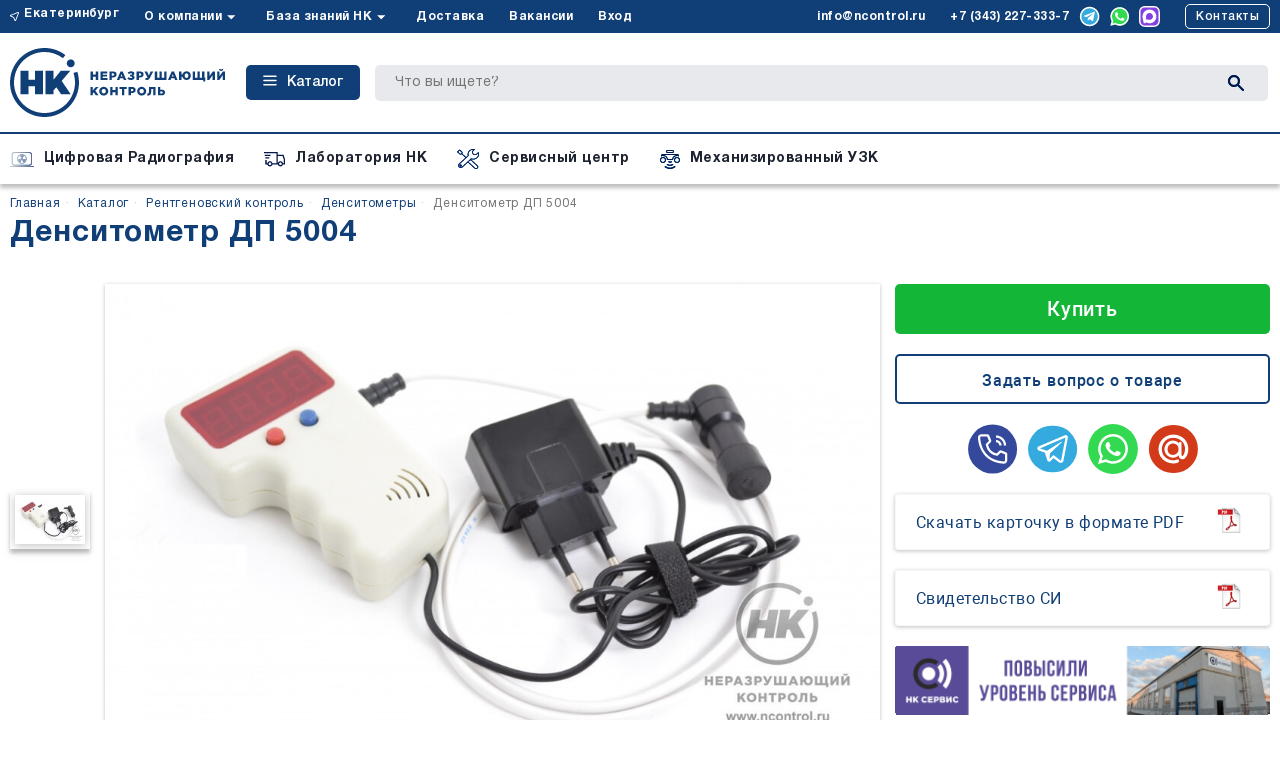

--- FILE ---
content_type: text/html; charset=UTF-8
request_url: https://ncontrol.ru/catalog/rentgenovskiy_kontrol/densitometry/densitometr_dp_5004
body_size: 46694
content:
<!doctype html>
<html lang="ru">
<head>
            <meta charset="utf-8">
<title>Денситометр ДП 5004</title>

<meta name="description" content="Денситометр ДП 5004 измеряет оптическую плотность технической рентгеновской плёнки до до 4,00 Б.">
<meta name="keywords" content="Денситометр ДП 5004, купить Денситометр ДП 5004,  Денситометр ДП 5004 цена">
<meta name="viewport" content="width=device-width">
<meta name="csrf-token" content="K4Uo2721yTw5bI67Mhe13YJZDPCKxrAJLdJtrlQm">

    
<link rel="canonical" href="https://ncontrol.ru/catalog/rentgenovskiy_kontrol/densitometry/densitometr_dp_5004"/>

<meta name="twitter:card" content="summary">
<meta name="twitter:site" content="ООО Неразрушающий Контроль">
<meta name="twitter:title" content="Денситометр ДП 5004 в категории Денситометры">
<meta name="twitter:description" content="Денситометр ДП 5004 измеряет оптическую плотность технической рентгеновской плёнки до до 4,00 Б.">
<meta name="twitter:image:src" content="https://ncontrol.ru/upload/files/2590/conversions/27c6d83ee466b6d8772b1e924da57665-big.jpg">
<meta name="twitter:domain" content="ncontrol.ru">

<meta property="og:type" content="website">
<meta property="og:title" content="Денситометр ДП 5004 в категории Денситометры">
<meta property="og:description" content="Денситометр ДП 5004 измеряет оптическую плотность технической рентгеновской плёнки до до 4,00 Б.">
<meta property="og:image" content="https://ncontrol.ru/upload/files/2590/conversions/27c6d83ee466b6d8772b1e924da57665-big.jpg">
<meta property="og:site_name" content="ООО Неразрушающий Контроль">
<meta property="og:url" content="https://ncontrol.ru/catalog/rentgenovskiy_kontrol/densitometry/densitometr_dp_5004">
                <link href="//1.cdn.ncontrol.ru/css/normalize.css" rel="stylesheet" type="text/css">
<link href="//2.cdn.ncontrol.ru/css/bootstrap.css" rel="stylesheet" type="text/css">

<link rel="preload" href="//3.cdn.ncontrol.ru/css/slick.css" as="style" onload="this.onload=null;this.rel='stylesheet'" type="text/css">
<link rel="preload" href="//4.cdn.ncontrol.ru/css/slick-theme.css" as="style" onload="this.onload=null;this.rel='stylesheet'" type="text/css">
<link rel="preload" href="//5.cdn.ncontrol.ru/css/ekko-lightbox.css" as="style" onload="this.onload=null;this.rel='stylesheet'" type="text/css">
<link href="//6.cdn.ncontrol.ru/css/style.css?v=1725345528" rel="stylesheet" type="text/css"> 
<link href="//7.cdn.ncontrol.ru/css/lk/style.css?v=1713852472" rel="stylesheet" type="text/css"> 
<link href="//8.cdn.ncontrol.ru/css/lk/nc/color.css?v=1713852472" rel="stylesheet" type="text/css"> 
<link href="//9.cdn.ncontrol.ru/assets/css/style.css?v=1765779578" rel="stylesheet" type="text/css"> 
<link rel="preload" href="//10.cdn.ncontrol.ru/css/OverlayScrollbars.min.css" as="style" onload="this.onload=null;this.rel='stylesheet'" type="text/css">
<link rel="preload" href="//1.cdn.ncontrol.ru/css/lk/lib/toastr/toastr.min.css" as="style" onload="this.onload=null;this.rel='stylesheet'" type="text/css">
<link rel="stylesheet" href="//2.cdn.ncontrol.ru/css/jquery-ui.css">

<link rel="stylesheet" href="//3.cdn.ncontrol.ru/assets/lk/libs/zebra_datepicker/css/zebra_datepicker.min.css" />

<noscript>
    <link href="//4.cdn.ncontrol.ru/css/slick.css" rel="stylesheet" type="text/css">
    <link href="//5.cdn.ncontrol.ru/css/slick-theme.css" rel="stylesheet" type="text/css">
    <link href="//6.cdn.ncontrol.ru/css/ekko-lightbox.css" rel="stylesheet" type="text/css">
    <link href="//7.cdn.ncontrol.ru/css/OverlayScrollbars.min.css" rel="stylesheet" type="text/css">
    <link href="//8.cdn.ncontrol.ru/css/lk/lib/toastr/toastr.min.css" rel="stylesheet" type="text/css">
</noscript>

<meta http-equiv="x-dns-prefetch-control" content="on">
<link rel="dns-prefetch" href="//mc.yandex.ru">


<link rel="dns-prefetch" href="//www.googletagmanager.com">
<link rel="dns-prefetch" href="//googletagmanager.com">
<link rel="dns-prefetch" href="//analytics.alloka.ru">
    <link rel="dns-prefetch" href="//1.cdn.ncontrol.ru"><link rel="dns-prefetch" href="//2.cdn.ncontrol.ru"><link rel="dns-prefetch" href="//3.cdn.ncontrol.ru"><link rel="dns-prefetch" href="//4.cdn.ncontrol.ru"><link rel="dns-prefetch" href="//5.cdn.ncontrol.ru"><link rel="dns-prefetch" href="//6.cdn.ncontrol.ru"><link rel="dns-prefetch" href="//7.cdn.ncontrol.ru"><link rel="dns-prefetch" href="//8.cdn.ncontrol.ru"><link rel="dns-prefetch" href="//9.cdn.ncontrol.ru"><link rel="dns-prefetch" href="//10.cdn.ncontrol.ru"><link rel="dns-prefetch" href="//11.cdn.ncontrol.ru"><link rel="dns-prefetch" href="//12.cdn.ncontrol.ru"><link rel="dns-prefetch" href="//13.cdn.ncontrol.ru"><link rel="dns-prefetch" href="//14.cdn.ncontrol.ru"><link rel="dns-prefetch" href="//15.cdn.ncontrol.ru"><link rel="dns-prefetch" href="//16.cdn.ncontrol.ru"><link rel="dns-prefetch" href="//17.cdn.ncontrol.ru"><link rel="dns-prefetch" href="//18.cdn.ncontrol.ru"><link rel="dns-prefetch" href="//19.cdn.ncontrol.ru"><link rel="dns-prefetch" href="//20.cdn.ncontrol.ru">    <style>
        .load-page {
            background: #FFF;
            z-index:9999;
            width:100%;
            height:100%;
            position: absolute;
        }
    </style>

<link rel="icon" href="//14.cdn.ncontrol.ru/images/design22/favicon/favicon.ico" sizes="any">
<link rel="icon" href="//15.cdn.ncontrol.ru/images/design22/favicon/favicon.svg" type="image/svg+xml">
<link rel="apple-touch-icon" href="/apple-touch-icon.png">
<link rel="manifest" href="//16.cdn.ncontrol.ru/images/design22/favicon/site.webmanifest">
<meta name="theme-color" content="#4a4a4a">
<style>.emerge { opacity: 0; }</style>

<!-- Google Tag Manager -->
<script>(function(w,d,s,l,i){w[l]=w[l]||[];w[l].push({'gtm.start':
new Date().getTime(),event:'gtm.js'});var f=d.getElementsByTagName(s)[0],
j=d.createElement(s),dl=l!='dataLayer'?'&l='+l:'';j.async=true;j.src=
'https://www.googletagmanager.com/gtm.js?id='+i+dl;f.parentNode.insertBefore(j,f);
})(window,document,'script','dataLayer','GTM-NCB5JXM');</script>
<!-- End Google Tag Manager -->                <!--[if lt IE 9]>
<script src="https://oss.maxcdn.com/libs/html5shiv/3.7.0/html5shiv.js"></script>
<script src="https://oss.maxcdn.com/libs/respond.js/1.4.2/respond.min.js"></script>
<![endif]-->            </head>
<body>
    <!-- Google Tag Manager (noscript) -->
<noscript><iframe src="https://www.googletagmanager.com/ns.html?id=GTM-NCB5JXM"
height="0" width="0" style="display:none;visibility:hidden"></iframe></noscript>
<!-- End Google Tag Manager (noscript) -->
<div id="snow-animation"></div>
<header>
                    <div class="load-page"></div>
<!-- Google Tag Manager (noscript) -->
<noscript>
    <iframe src="https://www.googletagmanager.com/ns.html?id=GTM-TJ4FT82"
            height="0" width="0" style="display:none;visibility:hidden"></iframe>
</noscript>
<!-- End Google Tag Manager (noscript) -->

<div class="block-center g-menu-line">
    <div class="block-center-rows">
        <div class="general-menu">

            <div class="g-menu-left" id="g-menu-left">
                <ul class="g-menu-rows">
                    <li class="g-h-select-city"><img class="g-menu-location" src="/images/design22/icons/location.svg" alt="Выбор города">
                        <div class="select-city dropdown">
                <a class="city-name" data-toggle="dropdown" href="">Екатеринбург</a>
                <ul class="dropdown-menu">
                                            <li class="active">
                            <a class="select-city-a" href=""
                               data-id="1"
                               data-city="Екатеринбург"
                               data-address="г. Екатеринбург, ул. Фронтовых Бригад, д. 29, подъезд 2"
                               data-email="info@ncontrol.ru"
                               data-phone="+7 343 227-333-7"
                               data-phone_type="многоканальный">
                                Екатеринбург
                            </a>
                        </li>
                                            <li class="">
                            <a class="select-city-a" href=""
                               data-id="2"
                               data-city="Москва"
                               data-address="г. Москва, ул. Щипок, д. 18, стр. 1"
                               data-email="info@ncontrol.ru"
                               data-phone=""
                               data-phone_type="многоканальный">
                                Москва
                            </a>
                        </li>
                                    </ul>
            </div>
                        </li>
                                                            <li class="g-menu-dropdown"  >
                        <a href="/o_kompanii"  >О компании</a><a href="#"><span class="caret-down"></span></a>                                                        <ul class="g-menu-sub">

                                                                <li>
                                    <a href="/o_kompanii" >
                                                                            <span>О нас</span>
                                    </a>
                                </li>
                                                                <li>
                                    <a href="/o_kompanii/sotrudniki" >
                                                                            <span>Сотрудники</span>
                                    </a>
                                </li>
                                                                <li>
                                    <a href="/o_kompanii/stazhirovka" >
                                                                            <span>Стажировка</span>
                                    </a>
                                </li>
                                                                <li>
                                    <a href="/o_kompanii/otzyvy" >
                                                                            <span>Отзывы</span>
                                    </a>
                                </li>
                                                                <li>
                                    <a href="/proizvoditeli" >
                                                                            <span>Партнёры</span>
                                    </a>
                                </li>
                                                            </ul>
                                                    </li>
                                        <li class="g-menu-dropdown"  >
                        <a href="/blog"  >База знаний НК</a><a href="#"><span class="caret-down"></span></a>                                                        <ul class="g-menu-sub">

                                                                <li>
                                    <a href="/blog/payalnik" >
                                                                            <span>Ремонт оборудования</span>
                                    </a>
                                </li>
                                                                <li>
                                    <a href="/blog/novosti" >
                                                                            <span>Наши новости</span>
                                    </a>
                                </li>
                                                                <li>
                                    <a href="/blog/video_reviews" >
                                                                            <span>Видеообзоры на оборудование</span>
                                    </a>
                                </li>
                                                                <li>
                                    <a href="/blog/oborudovanie_dlya_attestatsii_laboratorii" >
                                                                            <span>Перечень оборудования ЛНК</span>
                                    </a>
                                </li>
                                                                <li>
                                    <a href="/blog/normativnye_dokumenty" >
                                                                            <span>Нормативные документы</span>
                                    </a>
                                </li>
                                                                <li>
                                    <a href="/blog/v_zone" >
                                                                            <span>В зоне контроля</span>
                                    </a>
                                </li>
                                                                <li>
                                    <a href="/blog/news-industry" >
                                                                            <span>Новости индустрии</span>
                                    </a>
                                </li>
                                                                <li>
                                    <a href="/blog/azbuka_kontrolya" >
                                                                            <span>Азбука контроля</span>
                                    </a>
                                </li>
                                                                <li>
                                    <a href="/blog/info" >
                                                                            <span>Статьи</span>
                                    </a>
                                </li>
                                                                <li>
                                    <a href="/blog/cases" >
                                                                            <span>Кейсы</span>
                                    </a>
                                </li>
                                                            </ul>
                                                    </li>
                                        <li  >
                        <a href="/dostavka_i_oplata"  >Доставка</a>                                                    </li>
                                        <li  >
                        <a href="https://rabota.ncontrol.ru" onclick="ym(1271933, 'reachGoal', 'click-vacansy-h'); return true;"   target="_blank" >Вакансии</a>                                                    </li>
                                        <li  >
                        <a href="/lk/login"  >Вход</a>                                                    </li>
                                                    </ul>
            </div>
            <div class="g-menu-right">
                <ul>
                    <li class="g-btn-mob-menu">

            </li>
                    <li class="g-m-r-mail"><a href="mailto:info@ncontrol.ru">info@ncontrol.ru</a></li>
                    <li class="g-m-r-tel"><a href="tel:+7 (343) 227-333-7" class="top-phone phone_alloka">+7 (343) 227-333-7</a></li>
                    <li class="icon-soc g-m-r-telegram"><a href="https://t.me/+79126100610" onclick="ym(1271933,'reachGoal','header-click-telegram'); return true;"><img src="/images/design22/icons/header-telega.svg" alt="Неразрущающий контроль в телеграме"></a></li>
                    <li class="icon-soc g-m-r-whatsapp"><a href="https://wa.me/+79126100610" onclick="ym(1271933,'reachGoal','header-click-wa'); return true;"><img src="/images/design22/icons/header-whatsapp.svg" alt="Неразрущающий контроль в вацапе"></a></li>
                    <li class="icon-soc g-m-r-whatsapp"><a href="https://max.ru/u/f9LHodD0cOIwpVIxZKIhgD0P-pNJyGal6yoTorcSqU2Ay2XbYGZRAap2Um8" onclick="ym(1271933,'reachGoal','header-click-max'); return true;"><img src="/images/design22/icons/header-max.svg" alt="Неразрущающий контроль в MAX"></a></li>
                    <li class="g-m-r-contacts"><a class="order-call" href="/kontakty">Контакты</a></li>
                </ul>
            </div>
        </div>
    </div>
</div>
<div class="block-center g-logo-line">
    <div class="block-center-rows">
        <div class="general-logo">
            <div class="header-logo">
                <a href="/"><img src="/upload/storage/logo/logo-nk.svg" alt="Неразрушающий Контроль"><!--<img class="header-ng-h" src="/images/design22/ng/ng-h.png"></a>-->
            </div>
            <div class="g-btn-cat">
                <a href="#" class="g-catalog"><span class="cat-line"></span>Каталог</a>
            </div>
            <div class="g-catalog-modal" id="g-catalog-modal">
                <div class="g-cat-rows">
                    <ul>

                        
                            <li class="g-cat-row"><a href="/catalog/rentgenovskiy_kontrol"><img src="/upload/files/5148/ed771d6666b5ea170c0cec557dfe6e92.svg" alt="Рентгеновский контроль"><span>Рентгеновский контроль</span></a>
                                                                <ul class="g-cat-row-childs hide">
                                                                                                                                                <li><a href="/catalog/rentgenovskiy_kontrol/novaia_lineika_rentgenotelevizionnyx_ustanovok_etna"><img src="//18.cdn.ncontrol.ru/upload/files/8553/conversions/b8500d87e68adafd5eea94244576758e-preview.jpg" alt="Рентгенотелевизионные установки и рентгеновские аппараты «ЭТНА»"><span>Рентгенотелевизионные установки и рентгеновские аппараты «ЭТНА»</span></a></li>
                                                                                                                                                <li><a href="/catalog/rentgenovskiy_kontrol/kompleks_cifrovoi_radiografii_cifrakon"><img src="//19.cdn.ncontrol.ru/upload/files/7177/conversions/333231a11782e111f89e30a2e8023746-preview.jpg" alt="Комплекс цифровой радиографии «ЦИФРАКОН»"><span>Комплекс цифровой радиографии «ЦИФРАКОН»</span></a></li>
                                                                                                                                                <li><a href="/catalog/rentgenovskiy_kontrol/rentgenovskie_apparaty"><img src="//19.cdn.ncontrol.ru/upload/files/5150/conversions/dd1071c22973bc57b3901cd12a89cfa7-preview.jpg" alt="Рентгеновские аппараты"><span>Рентгеновские аппараты</span></a></li>
                                                                                                                                                <li><a href="/catalog/rentgenovskiy_kontrol/perenosnoi_kompleks_cifrovoi_radiografii_transkan"><img src="//19.cdn.ncontrol.ru/upload/files/7001/conversions/f6429630a08bb8ac4b2c77920cc375b8-preview.jpg" alt="Переносной комплекс цифровой радиографии «ТРАНСКАН»"><span>Переносной комплекс цифровой радиографии «ТРАНСКАН»</span></a></li>
                                                                                                                                                <li><a href="/catalog/rentgenovskiy_kontrol/ploskopanelnye_detektory"><img src="//19.cdn.ncontrol.ru/upload/files/5162/conversions/5a6f5afb0499c700596e51b273b8fba6-preview.jpg" alt="Плоскопанельные детекторы"><span>Плоскопанельные детекторы</span></a></li>
                                                                                                                                                <li><a href="/catalog/rentgenovskiy_kontrol/rentgenovskie_kroulery"><img src="//19.cdn.ncontrol.ru/upload/files/5164/conversions/c45ad927225fc84d650c7f51f630e02b-preview.jpg" alt="Рентгеновские кроулеры"><span>Рентгеновские кроулеры</span></a></li>
                                                                                                                                                <li><a href="/catalog/rentgenovskiy_kontrol/adaptivnyi_kompleks_cifrovoi_radiografii_cifrakon_1025_a"><img src="//18.cdn.ncontrol.ru/upload/files/8108/conversions/0f349cab4ce32846c904553eb413aff5-preview.jpg" alt="Адаптивный комплекс цифровой радиографии «Цифракон 1025 А»"><span>Адаптивный комплекс цифровой радиографии «Цифракон 1025 А»</span></a></li>
                                                                                                                                                <li><a href="/catalog/rentgenovskiy_kontrol/rentgenovskaya_plenka"><img src="//19.cdn.ncontrol.ru/upload/files/5154/conversions/58aee5ac6d8f5d95a37ae403ae13c029-preview.jpg" alt="Рентгеновская плёнка"><span>Рентгеновская плёнка</span></a></li>
                                                                                                                                                <li><a href="/catalog/rentgenovskiy_kontrol/reaktivy_dlya_obrabotki_rentgenplenki"><img src="//20.cdn.ncontrol.ru/upload/files/5168/conversions/ab26c4a08f24fff41abf196461d94bdb-preview.jpg" alt="Реактивы для обработки рентгенплёнки"><span>Реактивы для обработки рентгенплёнки</span></a></li>
                                                                                                                                                <li><a href="/catalog/rentgenovskiy_kontrol/proyavochnaya_tekhnika_i_aksessuary"><img src="//20.cdn.ncontrol.ru/upload/files/5170/conversions/b7b10c4b588579fe79680301411b178f-preview.jpg" alt="Проявочная техника и аксессуары"><span>Проявочная техника и аксессуары</span></a></li>
                                                                                                                                                <li><a href="/catalog/rentgenovskiy_kontrol/sistemy_otsifrovki_i_arkhivirovaniya_rentgenovskikh_snimkov"><img src="//20.cdn.ncontrol.ru/upload/files/5160/conversions/26073b6bf2d1de6f1b74ec756b92aca3-preview.jpg" alt="Системы оцифровки и архивирования рентгеновских снимков"><span>Системы оцифровки и архивирования рентгеновских снимков</span></a></li>
                                                                                                                                                <li><a href="/catalog/rentgenovskiy_kontrol/usilivayushchie_ekrany"><img src="//18.cdn.ncontrol.ru/upload/files/5166/conversions/0a02c90e78f54b669a3c0b5745e1a8ae-preview.jpg" alt="Усиливающие экраны"><span>Усиливающие экраны</span></a></li>
                                                                                                                                                <li><a href="/catalog/rentgenovskiy_kontrol/sistemy_tsifrovoy_radiografii_s_fosfornymi_plastinami"><img src="//19.cdn.ncontrol.ru/upload/files/5158/conversions/101c211907cbafb66d13d764e9d2ac79-preview.jpg" alt="Системы компьютерной радиографии с фосфорными пластинами"><span>Системы компьютерной радиографии с фосфорными пластинами</span></a></li>
                                                                                                                                                <li><a href="/catalog/rentgenovskiy_kontrol/programmnoe_obespechenie_dlya_kompyuternoy_i_tsifrovoy_radiografii-1"><img src="//18.cdn.ncontrol.ru/upload/files/5527/conversions/ac965974ea508df6e21c9d13eeab2090-preview.jpg" alt="Программное обеспечение для компьютерной и цифровой радиографии"><span>Программное обеспечение для компьютерной и цифровой радиографии</span></a></li>
                                                                                                                                                <li><a href="/catalog/rentgenovskiy_kontrol/rentgenotelevizionnye_ustanovki"><img src="//19.cdn.ncontrol.ru/upload/files/7753/conversions/ad3b58bca36b8f3821e124b5bc919ab3-preview.jpg" alt="Рентгенотелевизионные установки"><span>Рентгенотелевизионные установки</span></a></li>
                                                                                                                                                <li><a href="/catalog/rentgenovskiy_kontrol/poverocnye_ustanovki_gamma_i_neitronnogo_izluceniia"><img src="//20.cdn.ncontrol.ru/upload/files/9028/conversions/a34e69e5c9332e268d059bf8ec960634-preview.jpg" alt="Поверочные установки гамма- и нейтронного излучения"><span>Поверочные установки гамма- и нейтронного излучения</span></a></li>
                                                                                                                                                <li><a href="/catalog/rentgenovskiy_kontrol/negatoskopy"><img src="//20.cdn.ncontrol.ru/upload/files/5259/conversions/aadbc7c9e74c50229ba84dddca4a892f-preview.jpg" alt="Негатоскопы"><span>Негатоскопы</span></a></li>
                                                                                                                                                <li><a href="/catalog/rentgenovskiy_kontrol/svincovye_rentgenovskie_kamery"><img src="//20.cdn.ncontrol.ru/upload/files/5261/conversions/7dcef5970cfe42d5dad1bcd413f94d57-preview.jpg" alt="Свинцовые рентгеновские камеры"><span>Свинцовые рентгеновские камеры</span></a></li>
                                                                                                                                                <li><a href="/catalog/rentgenovskiy_kontrol/rentgenovskie_trubki"><img src="//19.cdn.ncontrol.ru/upload/files/8610/conversions/1590945e681a26954a10b11bf32bbd68-preview.jpg" alt="Рентгеновские трубки"><span>Рентгеновские трубки</span></a></li>
                                                                                                                                                <li><a href="/catalog/rentgenovskiy_kontrol/densitometry"><img src="//20.cdn.ncontrol.ru/upload/files/5266/conversions/63e220893af4fdaf359474b92a772cb4-preview.jpg" alt="Денситометры"><span>Денситометры</span></a></li>
                                                                    </ul>
                                                        
                            <li class="g-cat-row"><a href="/catalog/ultrazvukovoy_kontrol"><img src="/upload/files/5153/5d52c54933cacdcada9eee8c180c253e.svg" alt="Ультразвуковой контроль"><span>Ультразвуковой контроль</span></a>
                                                                <ul class="g-cat-row-childs hide">
                                                                                                                                                <li><a href="/catalog/ultrazvukovoy_kontrol/skaniruyushchie_ustroystva"><img src="//20.cdn.ncontrol.ru/upload/files/7046/conversions/d16c04262476dec60d40c47cc5e64b1d-preview.jpg" alt="Сканеры-дефектоскопы"><span>Сканеры-дефектоскопы</span></a></li>
                                                                                                                                                <li><a href="/catalog/ultrazvukovoy_kontrol/ultrazvukovye_defektoskopy"><img src="//18.cdn.ncontrol.ru/upload/files/5176/conversions/63312092f368f2c3a89d6af9214c1ed6-preview.jpg" alt="Ультразвуковые дефектоскопы"><span>Ультразвуковые дефектоскопы</span></a></li>
                                                                                                                                                <li><a href="/catalog/ultrazvukovoy_kontrol/ultrazvukovye_tolshchinomery"><img src="//19.cdn.ncontrol.ru/upload/files/7048/conversions/9fc8f6675f8e21258e5d093f9c806dc2-preview.jpg" alt="Ультразвуковые толщиномеры"><span>Ультразвуковые толщиномеры</span></a></li>
                                                                                                                                                <li><a href="/catalog/ultrazvukovoy_kontrol/ultrazvukovye_preobrazovateli_firmy_amati_akustika"><img src="//19.cdn.ncontrol.ru/upload/files/5500/conversions/371a0db19520c507e11cdb36128a6e08-preview.jpg" alt="Ультразвуковые преобразователи фирмы «Амати-Акустика»"><span>Ультразвуковые преобразователи фирмы «Амати-Акустика»</span></a></li>
                                                                                                                                                <li><a href="/catalog/ultrazvukovoy_kontrol/standartnye_obraztsy_po_gost_so_kou_2"><img src="//19.cdn.ncontrol.ru/upload/files/5276/conversions/089a45b62f57c699240df72fb1245dbf-preview.jpg" alt="Стандартные образцы по ГОСТ (СО, КОУ-2)"><span>Стандартные образцы по ГОСТ (СО, КОУ-2)</span></a></li>
                                                                                                                                                <li><a href="/catalog/ultrazvukovoy_kontrol/avtomatizirovannye_linii"><img src="//18.cdn.ncontrol.ru/upload/files/5270/conversions/ea3dc39ca0b2f6b5f17abddec1f0e9a4-preview.jpg" alt="Автоматизированные линии"><span>Автоматизированные линии</span></a></li>
                                                                                                                                                <li><a href="/catalog/ultrazvukovoy_kontrol/rolikovye_datchiki_na_fazirovannykh_reshetkakh_far"><img src="//20.cdn.ncontrol.ru/upload/files/5510/conversions/f623a4b5aaab7b143af1b2591ba39e28-preview.jpg" alt="Роликовые датчики на фазированных решётках ФАР"><span>Роликовые датчики на фазированных решётках ФАР</span></a></li>
                                                                                                                                                <li><a href="/catalog/ultrazvukovoy_kontrol/ultrazvukovye_preobrazovateli_sonatest"><img src="//19.cdn.ncontrol.ru/upload/files/5512/conversions/788ed125455e098a3f87b21e75b132e9-preview.jpg" alt="Ультразвуковые преобразователи Sonatest"><span>Ультразвуковые преобразователи Sonatest</span></a></li>
                                                                                                                                                <li><a href="/catalog/ultrazvukovoy_kontrol/ultrazvukovye_preobrazovateli_firmy_fizpribor"><img src="//19.cdn.ncontrol.ru/upload/files/5488/conversions/f873a9dc24a9ffb148ea27bb5e2703b2-preview.jpg" alt="Ультразвуковые преобразователи фирмы «Физприбор»"><span>Ультразвуковые преобразователи фирмы «Физприбор»</span></a></li>
                                                                                                                                                <li><a href="/catalog/ultrazvukovoy_kontrol/ultrazvukovye_preobrazovateli_firmy_aks"><img src="//19.cdn.ncontrol.ru/upload/files/5490/conversions/a5638fea9993f4e323ca7d22fde1c8d3-preview.jpg" alt="Ультразвуковые преобразователи фирмы «АКС»"><span>Ультразвуковые преобразователи фирмы «АКС»</span></a></li>
                                                                                                                                                <li><a href="/catalog/ultrazvukovoy_kontrol/ultrazvukovye_preobrazovateli_olympus"><img src="//19.cdn.ncontrol.ru/upload/files/5492/conversions/f08a4ad1d47dc0ef0bb75404ce58bbc7-preview.jpg" alt="Ультразвуковые преобразователи Olympus"><span>Ультразвуковые преобразователи Olympus</span></a></li>
                                                                                                                                                <li><a href="/catalog/ultrazvukovoy_kontrol/ultrazvukovye_preobrazovateli_krautkramer"><img src="//18.cdn.ncontrol.ru/upload/files/5494/conversions/6c22c06be85f272a4e9676a65bdbc1d6-preview.jpg" alt="Ультразвуковые преобразователи Krautkramer"><span>Ультразвуковые преобразователи Krautkramer</span></a></li>
                                                                                                                                                <li><a href="/catalog/ultrazvukovoy_kontrol/ultrazvukovye_preobrazovateli_firmy_altes"><img src="//20.cdn.ncontrol.ru/upload/files/5496/conversions/169720403d12b31022e93f094a043ea4-preview.jpg" alt="Ультразвуковые преобразователи фирмы «Алтес»"><span>Ультразвуковые преобразователи фирмы «Алтес»</span></a></li>
                                                                                                                                                <li><a href="/catalog/ultrazvukovoy_kontrol/ultrazvukovye_preobrazovateli_serii_sendast"><img src="//20.cdn.ncontrol.ru/upload/files/5498/conversions/706687d17cf4ca1ba350e944174b5f0b-preview.jpg" alt="Ультразвуковые преобразователи серии SENDAST"><span>Ультразвуковые преобразователи серии SENDAST</span></a></li>
                                                                                                                                                <li><a href="/catalog/ultrazvukovoy_kontrol/ultrazvukovye_preobrazovateli_firmy_konstanta_uzk"><img src="//19.cdn.ncontrol.ru/upload/files/5504/conversions/b00ba70e888deaf1ce7dd2a7b63e29b1-preview.jpg" alt="Ультразвуковые преобразователи фирмы «Константа УЗК»"><span>Ультразвуковые преобразователи фирмы «Константа УЗК»</span></a></li>
                                                                                                                                                <li><a href="/catalog/ultrazvukovoy_kontrol/ultrazvukovye_preobrazovateli_firmy_luch"><img src="//18.cdn.ncontrol.ru/upload/files/5506/conversions/d620da96876509a8b36527ec9810f7cd-preview.jpg" alt="Ультразвуковые преобразователи фирмы «Луч»"><span>Ультразвуковые преобразователи фирмы «Луч»</span></a></li>
                                                                                                                                                <li><a href="/catalog/ultrazvukovoy_kontrol/ultrazvukovye_preobrazovateli_firmy_altek"><img src="//18.cdn.ncontrol.ru/upload/files/5508/conversions/03891a3482f4996e0d212cc2b042d2be-preview.jpg" alt="Ультразвуковые преобразователи фирмы «Алтек»"><span>Ультразвуковые преобразователи фирмы «Алтек»</span></a></li>
                                                                                                                                                <li><a href="/catalog/ultrazvukovoy_kontrol/standartnye_obraztsy_predpriyatiya_sop"><img src="//20.cdn.ncontrol.ru/upload/files/5278/conversions/4c70268f5b42eaad368c0ffcf3d90b85-preview.jpg" alt="Стандартные образцы предприятия (СОП)"><span>Стандартные образцы предприятия (СОП)</span></a></li>
                                                                                                                                                <li><a href="/catalog/ultrazvukovoy_kontrol/kabeli_dlya_pep"><img src="//20.cdn.ncontrol.ru/upload/files/5274/conversions/8cf76e0557b6dda96a2694f7ab9c871a-preview.jpg" alt="Кабели для ПЭП"><span>Кабели для ПЭП</span></a></li>
                                                                                                                                                <li><a href="/catalog/ultrazvukovoy_kontrol/gel_dlya_uzk"><img src="//19.cdn.ncontrol.ru/upload/files/5272/conversions/bf64e39bdcebe44e0078680a5b8770b5-preview.jpg" alt="Гель для УЗК"><span>Гель для УЗК</span></a></li>
                                                                    </ul>
                                                        
                            <li class="g-cat-row"><a href="/catalog/analiz_khimicheskogo_sostava_materialov"><img src="/upload/files/5209/3a03ddf719bc3560eb9633b548e4c15e.svg" alt="Анализ химического состава материалов"><span>Анализ химического состава материалов</span></a>
                                                                <ul class="g-cat-row-childs hide">
                                                                                                                                                <li><a href="/catalog/analiz_khimicheskogo_sostava_materialov/rentgenoflyuorestsentnye_portativnye_analizatory"><img src="//18.cdn.ncontrol.ru/upload/files/5576/conversions/034c0ff35eeae54aae41c7576d55d31e-preview.jpg" alt="Рентгенофлюоресцентные портативные анализаторы"><span>Рентгенофлюоресцентные портативные анализаторы</span></a></li>
                                                                                                                                                <li><a href="/catalog/analiz_khimicheskogo_sostava_materialov/rentgenoflyuorestsentnye_statsionarnye_analizatory"><img src="//18.cdn.ncontrol.ru/upload/files/5578/conversions/032b2cc936860b03048302d991c3498f-preview.jpg" alt="Рентгенофлюоресцентные стационарные анализаторы"><span>Рентгенофлюоресцентные стационарные анализаторы</span></a></li>
                                                                                                                                                <li><a href="/catalog/analiz_khimicheskogo_sostava_materialov/optiko_emissionnye_portativnye_spektrometry"><img src="//18.cdn.ncontrol.ru/upload/files/5573/conversions/01a0feeeb6b2644d0a919323ddd8510c-preview.jpg" alt="Оптико-эмиссионные портативные спектрометры"><span>Оптико-эмиссионные портативные спектрометры</span></a></li>
                                                                                                                                                <li><a href="/catalog/analiz_khimicheskogo_sostava_materialov/optiko_emissionnye_statsionarnye_spektrometry"><img src="//19.cdn.ncontrol.ru/upload/files/5580/conversions/5366f1f4ea35446787b40a76d4971b22-preview.jpg" alt="Оптико-эмиссионные стационарные спектрометры"><span>Оптико-эмиссионные стационарные спектрометры</span></a></li>
                                                                                                                                                <li><a href="/catalog/analiz_khimicheskogo_sostava_materialov/stiloskopy"><img src="//20.cdn.ncontrol.ru/upload/files/5210/conversions/22330922f357304e44b0aa8c6d01cf93-preview.jpg" alt="Стилоскопы"><span>Стилоскопы</span></a></li>
                                                                                                        </ul>
                                                        
                            <li class="g-cat-row"><a href="/catalog/magnitoporoshkovyy_kontrol"><img src="/upload/files/5181/12962b1b635c04da67d2f6f5528c1f32.svg" alt="Магнитопорошковый контроль"><span>Магнитопорошковый контроль</span></a>
                                                                <ul class="g-cat-row-childs hide">
                                                                                                                                                <li><a href="/catalog/magnitoporoshkovyy_kontrol/chernye_magnitnye_suspenzii"><img src="//20.cdn.ncontrol.ru/upload/files/5182/conversions/0ce41dc8343b5ddd9bd46a578cbc298e-preview.jpg" alt="Магнитные суспензии"><span>Магнитные суспензии</span></a></li>
                                                                                                                                                <li><a href="/catalog/magnitoporoshkovyy_kontrol/belye_kontrastnye_kraski_laki"><img src="//20.cdn.ncontrol.ru/upload/files/5462/conversions/beea3b62b56b2072761994e643abd656-preview.jpg" alt="Белые контрастные краски (лаки)"><span>Белые контрастные краски (лаки)</span></a></li>
                                                                                                                                                <li><a href="/catalog/magnitoporoshkovyy_kontrol/elektromagnity"><img src="//19.cdn.ncontrol.ru/upload/files/5314/conversions/485b616289c110f1e24c7c16633d04fd-preview.jpg" alt="Электромагниты"><span>Электромагниты</span></a></li>
                                                                                                                                                <li><a href="/catalog/magnitoporoshkovyy_kontrol/magnitnye_poroshki_i_koncentraty"><img src="//18.cdn.ncontrol.ru/upload/files/7050/conversions/0fc4a471dcc000a46e0363b6bcdba2f3-preview.jpg" alt="Магнитные порошки и концентраты"><span>Магнитные порошки и концентраты</span></a></li>
                                                                                                                                                <li><a href="/catalog/magnitoporoshkovyy_kontrol/postoyannye_magnity"><img src="//19.cdn.ncontrol.ru/upload/files/5312/conversions/a06b10a3084171685f06caddf8f2f237-preview.jpg" alt="Постоянные магниты"><span>Постоянные магниты</span></a></li>
                                                                                                                                                <li><a href="/catalog/magnitoporoshkovyy_kontrol/ochistiteli"><img src="//19.cdn.ncontrol.ru/upload/files/5486/conversions/a579c31ec95d5002702800bcec5dd109-preview.jpg" alt="Очистители"><span>Очистители</span></a></li>
                                                                                                                                                <li><a href="/catalog/magnitoporoshkovyy_kontrol/kontrolnye_obraztsy_dlya_mpd"><img src="//20.cdn.ncontrol.ru/upload/files/5320/conversions/02ccd5150cffc39eadc528c2f230d56f-preview.jpg" alt="Контрольные образцы для МПД"><span>Контрольные образцы для МПД</span></a></li>
                                                                                                                                                <li><a href="/catalog/magnitoporoshkovyy_kontrol/magnitoporoshkovye_defektoskopy"><img src="//19.cdn.ncontrol.ru/upload/files/5316/conversions/703d57284e392ed521f7ce949f2d6005-preview.jpg" alt="Магнитопорошковые дефектоскопы"><span>Магнитопорошковые дефектоскопы</span></a></li>
                                                                                                                                                <li><a href="/catalog/magnitoporoshkovyy_kontrol/razmagnichivayushchie_ustroystva_i_ustanovki"><img src="//18.cdn.ncontrol.ru/upload/files/5318/conversions/f47183b72848ff1a07598610422db1c2-preview.jpg" alt="Размагничивающие устройства и установки"><span>Размагничивающие устройства и установки</span></a></li>
                                                                                                                                                <li><a href="/catalog/magnitoporoshkovyy_kontrol/raspyliteli_i_sistemy_raspyleniya-1"><img src="//20.cdn.ncontrol.ru/upload/files/5322/conversions/f2051f4e8c6f291a51a106ecd08cbe98-preview.jpg" alt="Распылители и системы распыления"><span>Распылители и системы распыления</span></a></li>
                                                                                                                                                <li><a href="/catalog/magnitoporoshkovyy_kontrol/miksery_dlya_magnitoporoshkovoy_suspenzii"><img src="//19.cdn.ncontrol.ru/upload/files/5324/conversions/be79aa1bdebeda8e5a463eab69c37fad-preview.jpg" alt="Миксеры для магнитопорошковой суспензии"><span>Миксеры для магнитопорошковой суспензии</span></a></li>
                                                                                                                                                <li><a href="/catalog/magnitoporoshkovyy_kontrol/avtomaticheskie_linii_magnitoporoshkovogo_kontrolya"><img src="//19.cdn.ncontrol.ru/upload/files/5184/conversions/ac2a62fd7f17a1bd0653abbd8620d7a8-preview.jpg" alt="Автоматические линии и стенды магнитопорошкового контроля"><span>Автоматические линии и стенды магнитопорошкового контроля</span></a></li>
                                                                                                                                                <li><a href="/catalog/magnitoporoshkovyy_kontrol/ultrafioletovye_lampy_i_sistemy_osveshcheniya-1"><img src="//19.cdn.ncontrol.ru/upload/files/5543/conversions/fa4633582612ac459444edfa7eae3bb4-preview.jpg" alt="Ультрафиолетовые лампы и системы освещения"><span>Ультрафиолетовые лампы и системы освещения</span></a></li>
                                                                                                                                                <li><a href="/catalog/magnitoporoshkovyy_kontrol/zashchitnye_ochki"><img src="//18.cdn.ncontrol.ru/upload/files/5545/conversions/b2be1c863539fa6dfcd42369f5684e92-preview.jpg" alt="Аксессуары"><span>Аксессуары</span></a></li>
                                                                                                        </ul>
                                                        
                            <li class="g-cat-row"><a href="/catalog/kapillyarnyy_kontrol"><img src="/upload/files/5187/93d27ad3f6ba6eb203e5a91ab42735a0.svg" alt="Капиллярный контроль"><span>Капиллярный контроль</span></a>
                                                                <ul class="g-cat-row-childs hide">
                                                                                                                                                <li><a href="/catalog/kapillyarnyy_kontrol/nabory_klever"><img src="//20.cdn.ncontrol.ru/upload/files/7536/conversions/9e62233de54d4435fd16a744ed0b1d65-preview.jpg" alt="Материалы КЛЕВЕР"><span>Материалы КЛЕВЕР</span></a></li>
                                                                                                                                                <li><a href="/catalog/kapillyarnyy_kontrol/materialy_invoteks"><img src="//18.cdn.ncontrol.ru/upload/files/5482/conversions/e1cdfe9f1d350ad04934df9c17f9f523-preview.jpg" alt="Материалы ИНВОТЕКС"><span>Материалы ИНВОТЕКС</span></a></li>
                                                                                                                                                <li><a href="/catalog/kapillyarnyy_kontrol/nabory_elitest"><img src="//18.cdn.ncontrol.ru/upload/files/5290/conversions/093a07f7c0b5133f4ac48bb9c3f22f0e-preview.jpg" alt="Материалы ЭЛИТЕСТ"><span>Материалы ЭЛИТЕСТ</span></a></li>
                                                                                                                                                <li><a href="/catalog/kapillyarnyy_kontrol/nabory_sherwin"><img src="//18.cdn.ncontrol.ru/upload/files/5284/conversions/29d94e3985a10bb008997e679048de27-preview.jpg" alt="Материалы SHERWIN"><span>Материалы SHERWIN</span></a></li>
                                                                                                                                                <li><a href="/catalog/kapillyarnyy_kontrol/nabory_magnaflux"><img src="//20.cdn.ncontrol.ru/upload/files/5282/conversions/af954ca1d41f1eabbd699b4b46724b6f-preview.jpg" alt="Материалы MAGNAFLUX"><span>Материалы MAGNAFLUX</span></a></li>
                                                                                                                                                <li><a href="/catalog/kapillyarnyy_kontrol/materialy_helling"><img src="//20.cdn.ncontrol.ru/upload/files/5456/conversions/ffbabd76680509a4b265bf7de656615c-preview.jpg" alt="Материалы HELLING"><span>Материалы HELLING</span></a></li>
                                                                                                                                                <li><a href="/catalog/kapillyarnyy_kontrol/materialy_checkmor"><img src="//20.cdn.ncontrol.ru/upload/files/5302/conversions/c047a220f8d391e156c1f3e84be6c5fd-preview.jpg" alt="Материалы Checkmor"><span>Материалы Checkmor</span></a></li>
                                                                                                                                                <li><a href="/catalog/kapillyarnyy_kontrol/materialy_ardrox"><img src="//20.cdn.ncontrol.ru/upload/files/5470/conversions/32a03ccfe376e30cb0a7f869918353e8-preview.jpg" alt="Материалы Ardrox"><span>Материалы Ardrox</span></a></li>
                                                                                                                                                <li><a href="/catalog/kapillyarnyy_kontrol/materialy_pfinder"><img src="//19.cdn.ncontrol.ru/upload/files/5304/conversions/e9a8086281f1d872da420efe46c4422f-preview.jpg" alt="Материалы PFINDER"><span>Материалы PFINDER</span></a></li>
                                                                                                                                                <li><a href="/catalog/kapillyarnyy_kontrol/kontrolnye_obraztsy"><img src="//19.cdn.ncontrol.ru/upload/files/5288/conversions/bbd5d65b8337c6a082b9d3f550b1491f-preview.jpg" alt="Контрольные образцы для КД"><span>Контрольные образцы для КД</span></a></li>
                                                                                                                                                <li><a href="/catalog/kapillyarnyy_kontrol/raspyliteli_i_sistemy_raspyleniya"><img src="//20.cdn.ncontrol.ru/upload/files/7054/conversions/6e54b70c618edf372d7f2581abf84029-preview.jpg" alt="Распылители и системы распыления для КД"><span>Распылители и системы распыления для КД</span></a></li>
                                                                                                                                                <li><a href="/catalog/kapillyarnyy_kontrol/linii_kapillyarnogo_kontrolya"><img src="//19.cdn.ncontrol.ru/upload/files/5296/conversions/8f405e4d210660b6260311ac11c25447-preview.jpg" alt="Линии капиллярного контроля"><span>Линии капиллярного контроля</span></a></li>
                                                                                                                                                <li><a href="/catalog/kapillyarnyy_kontrol/kabiny_kapiliarnogo_kontrolia"><img src="//20.cdn.ncontrol.ru/upload/files/7837/conversions/a1697af2b3a018f16dee3c48d701b0c1-preview.jpg" alt="Кабины капилярного контроля"><span>Кабины капилярного контроля</span></a></li>
                                                                                                                                                <li><a href="/catalog/kapillyarnyy_kontrol/ultrafioletovye_lampy_i_sistemy_osveshcheniya"><img src="//19.cdn.ncontrol.ru/upload/files/5541/conversions/65efe8e9c068b4f44f6efb903903de51-preview.jpg" alt="Ультрафиолетовые лампы и системы освещения"><span>Ультрафиолетовые лампы и системы освещения</span></a></li>
                                                                                                                                                <li><a href="/catalog/kapillyarnyy_kontrol/prinadlezhnosti"><img src="//19.cdn.ncontrol.ru/upload/files/5300/conversions/e55fa63905f6c66a244423f66d39946e-preview.jpg" alt="Принадлежности для КД"><span>Принадлежности для КД</span></a></li>
                                                                                                        </ul>
                                                        
                            <li class="g-cat-row"><a href="/catalog/vizualno_izmeritelnyy_kontrol"><img src="/upload/files/5375/3aececd6240065c14454654b6b32c764.svg" alt="Визуально-измерительный контроль"><span>Визуально-измерительный контроль</span></a>
                                                                <ul class="g-cat-row-childs hide">
                                                                                                                                                <li><a href="/catalog/vizualno_izmeritelnyy_kontrol/nabor_vik"><img src="//19.cdn.ncontrol.ru/upload/files/5376/conversions/0c4761d6a7ea15282c2e19a4b253842d-preview.jpg" alt="Набор ВИК"><span>Набор ВИК</span></a></li>
                                                                                                                                                <li><a href="/catalog/vizualno_izmeritelnyy_kontrol/profilometry_izmeriteli_sherokhovatosti"><img src="//18.cdn.ncontrol.ru/upload/files/5378/conversions/4d24795da96e9a7796cb00064870441a-preview.jpg" alt="Профилометры (измерители шероховатости)"><span>Профилометры (измерители шероховатости)</span></a></li>
                                                                                                                                                <li><a href="/catalog/vizualno_izmeritelnyy_kontrol/obraztsy_mery_sherokhovatosti"><img src="//19.cdn.ncontrol.ru/upload/files/5380/conversions/4754ea2f2b7fec48ad9bee6b400ddd74-preview.jpg" alt="Образцы (меры) шероховатости"><span>Образцы (меры) шероховатости</span></a></li>
                                                                                                                                                <li><a href="/catalog/vizualno_izmeritelnyy_kontrol/dosmotrovye_zerkala"><img src="//20.cdn.ncontrol.ru/upload/files/5382/conversions/c6ed5e5a5bbe04a414a1f5453d180c56-preview.jpg" alt="Досмотровые зеркала"><span>Досмотровые зеркала</span></a></li>
                                                                                                                                                <li><a href="/catalog/vizualno_izmeritelnyy_kontrol/shablony_katetomery_dlya_vik"><img src="//18.cdn.ncontrol.ru/upload/files/5384/conversions/f551f29ff567c0b90820b23b45f4a870-preview.jpg" alt="Шаблоны, катетомеры для ВИК"><span>Шаблоны, катетомеры для ВИК</span></a></li>
                                                                                                                                                <li><a href="/catalog/vizualno_izmeritelnyy_kontrol/prinadlezhnosti_vik"><img src="//20.cdn.ncontrol.ru/upload/files/5539/conversions/fdbfa635a2119c2efb441df8fbd2d3c7-preview.jpg" alt="Принадлежности для визуально-измерительного контроля"><span>Принадлежности для визуально-измерительного контроля</span></a></li>
                                                                                                        </ul>
                                                        
                            <li class="g-cat-row"><a href="/catalog/akustiko_emiscionnyy_kontrol"><img src="/upload/files/5224/a1d83e387b3fab3ad8da0eb01e8aada3.svg" alt="Акустико-эмисcионный контроль"><span>Акустико-эмисcионный контроль</span></a>
                                                                <ul class="g-cat-row-childs hide">
                                                                                                                                                <li><a href="/catalog/akustiko_emiscionnyy_kontrol/ae_sistemy"><img src="//19.cdn.ncontrol.ru/upload/files/5466/conversions/478d63b559bc6cbd5d8ffd18333318b3-preview.jpg" alt="Акустико-эмиссионные системы"><span>Акустико-эмиссионные системы</span></a></li>
                                                                                                                                                <li><a href="/catalog/akustiko_emiscionnyy_kontrol/preobrazovateli_akusticheskoy_emissii"><img src="//20.cdn.ncontrol.ru/upload/files/5468/conversions/fe44526fa475a843b5ca959db4f5a3fe-preview.jpg" alt="Преобразователи акустической эмиссии"><span>Преобразователи акустической эмиссии</span></a></li>
                                                                                                                                                <li><a href="/catalog/akustiko_emiscionnyy_kontrol/portativnoe_oborudovanie"><img src="//20.cdn.ncontrol.ru/upload/files/6860/conversions/6b9f6da4a48645de9a66db3ceb4b1927-preview.jpg" alt="Портативное оборудование"><span>Портативное оборудование</span></a></li>
                                                                                                        </ul>
                                                        
                            <li class="g-cat-row"><a href="/catalog/fiziko_mexaniceskie_ispytaniia"><img src="/upload/files/5252/502df46c70c1370f978aa0a363acd1b2.svg" alt="Физико-механические испытания"><span>Физико-механические испытания</span></a>
                                                                <ul class="g-cat-row-childs hide">
                                                                                                                                                <li><a href="/catalog/fiziko_mexaniceskie_ispytaniia/novaia_lineika_ispytatelnogo_oborudovaniia_evotex"><img src="//19.cdn.ncontrol.ru/upload/files/7133/conversions/7e48e8c37ddf0239ece45b70715061ce-preview.jpg" alt="Новая линейка испытательного оборудования ЭВОТЕХ"><span>Новая линейка испытательного оборудования ЭВОТЕХ</span></a></li>
                                                                                                                                                <li><a href="/catalog/fiziko_mexaniceskie_ispytaniia/mayatnikovye_kopry"><img src="//18.cdn.ncontrol.ru/upload/files/7889/conversions/5c69dec278ba1c86cb896bf271f24918-preview.jpg" alt="Маятниковые копры"><span>Маятниковые копры</span></a></li>
                                                                                                                                                <li><a href="/catalog/fiziko_mexaniceskie_ispytaniia/razryvnye_mashiny"><img src="//18.cdn.ncontrol.ru/upload/files/5410/conversions/ec0a3f7b740cc021d4e9464f96aac8c0-preview.jpg" alt="Статические испытательные машины"><span>Статические испытательные машины</span></a></li>
                                                                                                                                                <li><a href="/catalog/fiziko_mexaniceskie_ispytaniia/ispytatelnye_pressy"><img src="//20.cdn.ncontrol.ru/upload/files/5255/conversions/09ac6ff92a57ef33567cf99db83695c7-preview.jpg" alt="Испытательные прессы"><span>Испытательные прессы</span></a></li>
                                                                                                                                                <li><a href="/catalog/fiziko_mexaniceskie_ispytaniia/vyrubnye_mashiny"><img src="//19.cdn.ncontrol.ru/upload/files/5412/conversions/cc0ad8cb0f15e2c3dc41c0709e89be3a-preview.jpg" alt="Вырубные машины"><span>Вырубные машины</span></a></li>
                                                                                                                                                <li><a href="/catalog/fiziko_mexaniceskie_ispytaniia/klimaticheskie_kamery"><img src="//20.cdn.ncontrol.ru/upload/files/5555/conversions/58db3f6b6f608fb23758250104eb3549-preview.jpg" alt="Климатические камеры"><span>Климатические камеры</span></a></li>
                                                                                                                                                <li><a href="/catalog/fiziko_mexaniceskie_ispytaniia/sistemy_temperaturnykh_ispytaniy"><img src="//18.cdn.ncontrol.ru/upload/files/5414/conversions/48abd6509ba5213627ab1d56e0bf237c-preview.jpg" alt="Системы температурных испытаний"><span>Системы температурных испытаний</span></a></li>
                                                                                                                                                <li><a href="/catalog/fiziko_mexaniceskie_ispytaniia/portativnye_tverdomery"><img src="//19.cdn.ncontrol.ru/upload/files/5336/conversions/3f6b6c59b60b9a10b0fbde3af37769fd-preview.jpg" alt="Портативные твердомеры металлов"><span>Портативные твердомеры металлов</span></a></li>
                                                                                                                                                <li><a href="/catalog/fiziko_mexaniceskie_ispytaniia/statsionarnye_tverdomery"><img src="//20.cdn.ncontrol.ru/upload/files/5338/conversions/dae9e6877a1783d06f795287e193cb0b-preview.jpg" alt="Стационарные твердомеры металлов"><span>Стационарные твердомеры металлов</span></a></li>
                                                                                                                                                <li><a href="/catalog/fiziko_mexaniceskie_ispytaniia/tverdomery_pokrytiy"><img src="//18.cdn.ncontrol.ru/upload/files/5346/conversions/998cf7b32d110cbfaff309e81b00d8a0-preview.jpg" alt="Твердомеры покрытий"><span>Твердомеры покрытий</span></a></li>
                                                                                                                                                <li><a href="/catalog/fiziko_mexaniceskie_ispytaniia/izmeritelnye_mikroskopy"><img src="//20.cdn.ncontrol.ru/upload/files/5553/conversions/12793dc50d903cb01e4e58db3244f636-preview.jpg" alt="Измерительные микроскопы"><span>Измерительные микроскопы</span></a></li>
                                                                                                                                                <li><a href="/catalog/fiziko_mexaniceskie_ispytaniia/programmnoe_obespechenie"><img src="//18.cdn.ncontrol.ru/upload/files/5547/conversions/f89b8d8d9031569c1aa5ce910546c44e-preview.jpg" alt="Программное обеспечение"><span>Программное обеспечение</span></a></li>
                                                                                                                                                <li><a href="/catalog/fiziko_mexaniceskie_ispytaniia/prinadlezhnosti_dlya_ispytaniy"><img src="//20.cdn.ncontrol.ru/upload/files/5257/conversions/79caf20eb49798af3c411761fe578796-preview.jpg" alt="Принадлежности для испытаний"><span>Принадлежности для испытаний</span></a></li>
                                                                                                        </ul>
                                                        
                            <li class="g-cat-row"><a href="/catalog/vikhretokovyy_kontrol"><img src="/upload/files/5203/ce9f0fd53e799135c07391cd3ee9020e.svg" alt="Вихретоковый контроль"><span>Вихретоковый контроль</span></a>
                                                                <ul class="g-cat-row-childs hide">
                                                                                                                                                <li><a href="/catalog/vikhretokovyy_kontrol/vikhretokovye_defektoskopy"><img src="//20.cdn.ncontrol.ru/upload/files/7060/conversions/83b5009e040969ee7b60362ad7426573-preview.jpg" alt="Вихретоковые дефектоскопы"><span>Вихретоковые дефектоскопы</span></a></li>
                                                                                                                                                <li><a href="/catalog/vikhretokovyy_kontrol/treshchinomery"><img src="//20.cdn.ncontrol.ru/upload/files/5354/conversions/860ecedece3517f5f32c9b5e66b62914-preview.jpg" alt="Трещиномеры"><span>Трещиномеры</span></a></li>
                                                                                                                                                <li><a href="/catalog/vikhretokovyy_kontrol/pribory_dlya_izmereniya_elektroprovodnosti"><img src="//19.cdn.ncontrol.ru/upload/files/5518/conversions/ab127f94299965c65a724a131b283901-preview.jpg" alt="Приборы для измерения электропроводности"><span>Приборы для измерения электропроводности</span></a></li>
                                                                                                                                                <li><a href="/catalog/vikhretokovyy_kontrol/kontrolnye_obraztsy-2"><img src="//19.cdn.ncontrol.ru/upload/files/6861/conversions/1ed237cb6a7632659f2d7eb526dc5c4f-preview.jpg" alt="Контрольные образцы для вихретокового контроля"><span>Контрольные образцы для вихретокового контроля</span></a></li>
                                                                                                                                                <li><a href="/catalog/vikhretokovyy_kontrol/avtomatizirovannye_vikhretokovye_sistemy"><img src="//19.cdn.ncontrol.ru/upload/files/7066/conversions/a44f73f23600f2a731e60ceeb5dbacd1-preview.jpg" alt="Автоматизированные вихретоковые системы"><span>Автоматизированные вихретоковые системы</span></a></li>
                                                                                                        </ul>
                                                        
                            <li class="g-cat-row"><a href="/catalog/vizualno_opticheskiy_kontrol"><img src="/upload/files/5389/47668106f6e543c5f9f714a9fd23424f.svg" alt="Визуально-оптический контроль"><span>Визуально-оптический контроль</span></a>
                                                                <ul class="g-cat-row-childs hide">
                                                                                                                                                <li><a href="/catalog/vizualno_opticheskiy_kontrol/videoendoskopy"><img src="//20.cdn.ncontrol.ru/upload/files/5394/conversions/feee4fa8edb977ba2ff90082b32a63cd-preview.jpg" alt="Видеоэндоскопы"><span>Видеоэндоскопы</span></a></li>
                                                                                                                                                <li><a href="/catalog/vizualno_opticheskiy_kontrol/videokroulery"><img src="//19.cdn.ncontrol.ru/upload/files/5396/conversions/827d01bf9aa872181391b3c817c47b46-preview.jpg" alt="Видеокроулеры"><span>Видеокроулеры</span></a></li>
                                                                                                                                                <li><a href="/catalog/vizualno_opticheskiy_kontrol/sistemy_teleinspektsii"><img src="//19.cdn.ncontrol.ru/upload/files/5398/conversions/f6cf75ac55311b02aec569da1f70aa7e-preview.jpg" alt="Системы телеинспекции"><span>Системы телеинспекции</span></a></li>
                                                                                                                                                <li><a href="/catalog/vizualno_opticheskiy_kontrol/fibroskopy_gibkie_optovolokonnye_endoskopy"><img src="//19.cdn.ncontrol.ru/upload/files/5390/conversions/7eb0b36bed6050fb7ad49ea7078e19df-preview.jpg" alt="Фиброскопы (гибкие оптоволоконные эндоскопы)"><span>Фиброскопы (гибкие оптоволоконные эндоскопы)</span></a></li>
                                                                                                                                                <li><a href="/catalog/vizualno_opticheskiy_kontrol/boroskopy_zhestkie_linzovye_endoskopy"><img src="//20.cdn.ncontrol.ru/upload/files/5392/conversions/a7fa9c7431658c389d721e3b0646fec1-preview.jpg" alt="Бороскопы (жёсткие линзовые эндоскопы)"><span>Бороскопы (жёсткие линзовые эндоскопы)</span></a></li>
                                                                                                        </ul>
                                                        
                            <li class="g-cat-row"><a href="/catalog/kontrol_izolyatsii"><img src="/upload/files/5189/00f1565077dbda9ccff5a3eb83640070.svg" alt="Контроль покрытий и изоляции"><span>Контроль покрытий и изоляции</span></a>
                                                                <ul class="g-cat-row-childs hide">
                                                                                                                                                <li><a href="/catalog/kontrol_izolyatsii/elektroiskrovye_defektoskopy"><img src="//20.cdn.ncontrol.ru/upload/files/5192/conversions/b9171dac9bd673450083737978cae980-preview.jpg" alt="Электроискровые дефектоскопы"><span>Электроискровые дефектоскопы</span></a></li>
                                                                                                                                                <li><a href="/catalog/kontrol_izolyatsii/elektrody_k_elektroiskrovym_defektoskopam"><img src="//18.cdn.ncontrol.ru/upload/files/5400/conversions/18ab250b94ade537d4f20bca67f43bf5-preview.jpg" alt="Электроды и принадлежности к электроискровым дефектоскопам"><span>Электроды и принадлежности к электроискровым дефектоскопам</span></a></li>
                                                                                                                                                <li><a href="/catalog/kontrol_izolyatsii/adgezimetry"><img src="//18.cdn.ncontrol.ru/upload/files/5194/conversions/42bb604b7c74cf24259cb312619b69f4-preview.jpg" alt="Адгезиметры"><span>Адгезиметры</span></a></li>
                                                                                                                                                <li><a href="/catalog/kontrol_izolyatsii/tolshchinomery_pokrytiy"><img src="//20.cdn.ncontrol.ru/upload/files/5190/conversions/d580ac764850188124864f1bd5625698-preview.jpg" alt="Толщиномеры покрытий"><span>Толщиномеры покрытий</span></a></li>
                                                                                                                                                <li><a href="/catalog/kontrol_izolyatsii/pribory_dlya_opredeleniya_ustoychivosti_pokrytiya_k_povrezhdeniyu_tsarapaniem"><img src="//18.cdn.ncontrol.ru/upload/files/5448/conversions/d05c9c4e600fa1793c030438c4b87dc3-preview.jpg" alt="Приборы для определения устойчивости покрытия к повреждению царапанием"><span>Приборы для определения устойчивости покрытия к повреждению царапанием</span></a></li>
                                                                                                                                                <li><a href="/catalog/kontrol_izolyatsii/pribory_kontrolya_izolyatsii-1"><img src="//18.cdn.ncontrol.ru/upload/files/5408/conversions/108830c20218e0de5ea2e0f51bc927e5-preview.jpg" alt="Приборы контроля изоляции"><span>Приборы контроля изоляции</span></a></li>
                                                                                                                                                <li><a href="/catalog/kontrol_izolyatsii/nabory_i_prinadlezhnosti_dlya_kontrolya_pokrytiy"><img src="//20.cdn.ncontrol.ru/upload/files/5196/conversions/a01777d2d91cd25e3aaa23efea40f4d6-preview.jpg" alt="Наборы и принадлежности для контроля покрытий"><span>Наборы и принадлежности для контроля покрытий</span></a></li>
                                                                                                                                                <li><a href="/catalog/kontrol_izolyatsii/bleskomery"><img src="//18.cdn.ncontrol.ru/upload/files/5444/conversions/535266f146ec40c6451c6a6c67836533-preview.jpg" alt="Блескомеры"><span>Блескомеры</span></a></li>
                                                                                                                                                <li><a href="/catalog/kontrol_izolyatsii/pribory_dlya_opredeleniya_vremeni_i_stepeni_vysykhaniya"><img src="//19.cdn.ncontrol.ru/upload/files/5446/conversions/b9a10cd937e4e798e70e965eed00c389-preview.jpg" alt="Приборы для определения времени и степени высыхания"><span>Приборы для определения времени и степени высыхания</span></a></li>
                                                                                                                                                <li><a href="/catalog/kontrol_izolyatsii/pribory_dlya_ispytaniya_pokrytiy_na_prochnost_i_elastichnost"><img src="//18.cdn.ncontrol.ru/upload/files/5450/conversions/4b6001dc4231145b54afe21349aad6e4-preview.jpg" alt="Приборы для испытания покрытий на прочность и эластичность"><span>Приборы для испытания покрытий на прочность и эластичность</span></a></li>
                                                                                                                                                <li><a href="/catalog/kontrol_izolyatsii/ustroystva_dlya_kontrolya_smyvaemosti"><img src="//18.cdn.ncontrol.ru/upload/files/5452/conversions/d7d2cae9df03e11f78cbc3e7e643e566-preview.jpg" alt="Устройства для контроля смываемости"><span>Устройства для контроля смываемости</span></a></li>
                                                                                                                                                <li><a href="/catalog/kontrol_izolyatsii/avtomatizirovannye_sistemy_izmereniya_tolshchiny_pokrytiy"><img src="//19.cdn.ncontrol.ru/upload/files/5516/conversions/71d514148a4ce252230757a651aa8da6-preview.jpg" alt="Автоматизированные системы измерения толщины покрытий"><span>Автоматизированные системы измерения толщины покрытий</span></a></li>
                                                                                                        </ul>
                                                        
                            <li class="g-cat-row"><a href="/catalog/mobilnye_laboratorii"><img src="/upload/files/5417/7040cb34ba40cd82e5768dd7a38a2a77.svg" alt="Лаборатории неразрушающего контроля"><span>Лаборатории неразрушающего контроля</span></a>
                                                                <ul class="g-cat-row-childs hide">
                                                                                                                                                <li><a href="/catalog/mobilnye_laboratorii/laboratorii_na_baze_gruzovikov"><img src="//19.cdn.ncontrol.ru/upload/files/7096/conversions/64a6e2beec93fa1363d11a49c4889d80-preview.jpg" alt="Мобильные лаборатории"><span>Мобильные лаборатории</span></a></li>
                                                                                                        </ul>
                                                        
                            <li class="g-cat-row"><a href="/catalog/kontrol_germetichnosti"><img src="/upload/files/5234/20bf0a374a881bbe01f110d15aeedf39.svg" alt="Контроль герметичности"><span>Контроль герметичности</span></a>
                                                                <ul class="g-cat-row-childs hide">
                                                                                                                                                <li><a href="/catalog/kontrol_germetichnosti/mass_spektrometricheskie_gelievye_techeiskateli"><img src="//18.cdn.ncontrol.ru/upload/files/5235/conversions/c1abc72805d348f85a5a6b96a23da11a-preview.jpg" alt="Масс-спектрометрические гелиевые течеискатели"><span>Масс-спектрометрические гелиевые течеискатели</span></a></li>
                                                                                                                                                <li><a href="/catalog/kontrol_germetichnosti/portativnye_gelievye_techeiskateli"><img src="//19.cdn.ncontrol.ru/upload/files/5237/conversions/f268f69d066e9789ea6f8b71988f4e72-preview.jpg" alt="Портативные течеискатели"><span>Портативные течеискатели</span></a></li>
                                                                                                                                                <li><a href="/catalog/kontrol_germetichnosti/vakuumnye_ramki_i_ustanovki"><img src="//19.cdn.ncontrol.ru/upload/files/5406/conversions/169d3b07b3c35c5ef1c6e6f485743924-preview.jpg" alt="Вакуумные рамки и установки"><span>Вакуумные рамки и установки</span></a></li>
                                                                                                        </ul>
                                                        
                            <li class="g-cat-row"><a href="/catalog/teplovizionnyy_kontrol"><img src="/upload/files/5226/d58dc696852ad08a0f4672a72d54f346.svg" alt="Тепловизионный контроль"><span>Тепловизионный контроль</span></a>
                                                                <ul class="g-cat-row-childs hide">
                                                                                                                                                <li><a href="/catalog/teplovizionnyy_kontrol/teplovizory"><img src="//20.cdn.ncontrol.ru/upload/files/5227/conversions/3a92faf6b6d2a51d6dd249ad66a8c528-preview.jpg" alt="Тепловизоры"><span>Тепловизоры</span></a></li>
                                                                                                                                                <li><a href="/catalog/teplovizionnyy_kontrol/kontaktnye_termometry"><img src="//19.cdn.ncontrol.ru/upload/files/5366/conversions/3cbf525a04c631bb96b2beac4844ae82-preview.jpg" alt="Контактные термометры"><span>Контактные термометры</span></a></li>
                                                                                                                                                <li><a href="/catalog/teplovizionnyy_kontrol/pirometry_beskontaktnye_termometry"><img src="//19.cdn.ncontrol.ru/upload/files/5368/conversions/2a9507df19790bdea844eb7501375d36-preview.jpg" alt="Пирометры (бесконтактные термометры)"><span>Пирометры (бесконтактные термометры)</span></a></li>
                                                                                                                                                <li><a href="/catalog/teplovizionnyy_kontrol/promyshlennye_bespilotnye_letayushchie_apparaty"><img src="//20.cdn.ncontrol.ru/upload/files/5535/conversions/7b1cb75f663cfcbec0fc86b8d85cc31f-preview.jpg" alt="Промышленные беспилотные летающие аппараты"><span>Промышленные беспилотные летающие аппараты</span></a></li>
                                                                                                                                                <li><a href="/catalog/teplovizionnyy_kontrol/teplovizory_dlya_bpla"><img src="//20.cdn.ncontrol.ru/upload/files/5537/conversions/dedeb2bfe1176267c235c4a834ae540d-preview.jpg" alt="Тепловизоры для БПЛА"><span>Тепловизоры для БПЛА</span></a></li>
                                                                                                                                                <li><a href="/catalog/teplovizionnyy_kontrol/zondy_datchiki_dlya_kontaktnykh_termometrov"><img src="//18.cdn.ncontrol.ru/upload/files/5370/conversions/c89dc90873e954ba848772127929a5ce-preview.jpg" alt="Зонды (датчики) для контактных термометров"><span>Зонды (датчики) для контактных термометров</span></a></li>
                                                                                                                                                <li><a href="/catalog/teplovizionnyy_kontrol/termokarandashi"><img src="//19.cdn.ncontrol.ru/upload/files/5372/conversions/218b685f66e511c00aaccf275a0a5a0b-preview.jpg" alt="Термокарандаши"><span>Термокарандаши</span></a></li>
                                                                                                        </ul>
                                                        
                            <li class="g-cat-row"><a href="/catalog/akusticheskiy_i_impedansnyy_kontrol"><img src="/upload/files/5481/6c6baf71c04e6785af65bc6e5c5e540c.svg" alt="Акустический и импедансный контроль"><span>Акустический и импедансный контроль</span></a>
                                                                <ul class="g-cat-row-childs hide">
                                                                                                                                                <li><a href="/catalog/akusticheskiy_i_impedansnyy_kontrol/akusticheskie_defektoskopy-1"><img src="//19.cdn.ncontrol.ru/upload/files/5520/conversions/d229678906f031b32c177b30c54b0dff-preview.jpg" alt="Акустические дефектоскопы"><span>Акустические дефектоскопы</span></a></li>
                                                                                                                                                <li><a href="/catalog/akusticheskiy_i_impedansnyy_kontrol/akusticheskaya_diagnostika"><img src="//20.cdn.ncontrol.ru/upload/files/5559/conversions/44e1965dc6fba5d1258c46ca4edbed14-preview.jpg" alt="Акустическая диагностика"><span>Акустическая диагностика</span></a></li>
                                                                                                        </ul>
                                                        
                            <li class="g-cat-row"><a href="/catalog/magnitoinduktsionnyy_kontrol"><img src="/upload/files/5327/f0f8597f908eca328d0d895d70797b25.svg" alt="Магнитоиндукционный контроль"><span>Магнитоиндукционный контроль</span></a>
                                                                <ul class="g-cat-row-childs hide">
                                                                                                                                                <li><a href="/catalog/magnitoinduktsionnyy_kontrol/magnitometry"><img src="//19.cdn.ncontrol.ru/upload/files/5328/conversions/16f5c74b8f184a1fb18dc933b3c94fc8-preview.jpg" alt="Магнитометры (гауссметры, тесламетры)"><span>Магнитометры (гауссметры, тесламетры)</span></a></li>
                                                                                                                                                <li><a href="/catalog/magnitoinduktsionnyy_kontrol/koertsitimetry_strukturoskopy"><img src="//19.cdn.ncontrol.ru/upload/files/5330/conversions/d13af73a65d2ebe4203143264a1bad37-preview.jpg" alt="Коэрцитиметры (структуроскопы)"><span>Коэрцитиметры (структуроскопы)</span></a></li>
                                                                                                                                                <li><a href="/catalog/magnitoinduktsionnyy_kontrol/ferritometry"><img src="//18.cdn.ncontrol.ru/upload/files/5206/conversions/4376bbad57865cee0cc0d4dd36c389d6-preview.jpg" alt="Ферритометры"><span>Ферритометры</span></a></li>
                                                                                                                                                <li><a href="/catalog/magnitoinduktsionnyy_kontrol/izmeriteli_kontsentratsii_napryazheniya"><img src="//19.cdn.ncontrol.ru/upload/files/5332/conversions/0084ab3b871f4845fc38bd2d403051b9-preview.jpg" alt="Измерители концентрации напряжения"><span>Измерители концентрации напряжения</span></a></li>
                                                                                                                                                <li><a href="/catalog/magnitoinduktsionnyy_kontrol/magnitnye_tolshchinomery"><img src="//20.cdn.ncontrol.ru/upload/files/5529/conversions/e6d2ed29e786cc6cf1ba4a72aadc3c58-preview.jpg" alt="Магнитные толщиномеры"><span>Магнитные толщиномеры</span></a></li>
                                                                                                                                                <li><a href="/catalog/magnitoinduktsionnyy_kontrol/sistemy_elektromagnitnoy_defektoskopii"><img src="//20.cdn.ncontrol.ru/upload/files/5531/conversions/530cf13903e0ccc1dc4b1c1668fdc9df-preview.jpg" alt="Системы электромагнитной дефектоскопии"><span>Системы электромагнитной дефектоскопии</span></a></li>
                                                                                                        </ul>
                                                        
                            <li class="g-cat-row"><a href="/catalog/kontrol_podzemnykh_truboprovodov"><img src="/upload/files/5213/aca6b8568d1d41c8029286fea137f8ed.svg" alt="Контроль подземных трубопроводов"><span>Контроль подземных трубопроводов</span></a>
                                                                <ul class="g-cat-row-childs hide">
                                                                                                                                                <li><a href="/catalog/kontrol_podzemnykh_truboprovodov/trassotecheiskateli"><img src="//19.cdn.ncontrol.ru/upload/files/5220/conversions/491dd4abe54d78700208f8d2dff8f23e-preview.jpg" alt="Трассотечеискатели"><span>Трассотечеискатели</span></a></li>
                                                                                                                                                <li><a href="/catalog/kontrol_podzemnykh_truboprovodov/trasso_i_kabeleiskateli"><img src="//18.cdn.ncontrol.ru/upload/files/5218/conversions/ed1437833ec339d0202fedad1c246c24-preview.jpg" alt="Трассо и кабелеискатели"><span>Трассо и кабелеискатели</span></a></li>
                                                                                                                                                <li><a href="/catalog/kontrol_podzemnykh_truboprovodov/akusticheskie_techeiskateli"><img src="//20.cdn.ncontrol.ru/upload/files/5214/conversions/bf121b293dcfe359160d2f94561db5ff-preview.jpg" alt="Акустические течеискатели"><span>Акустические течеискатели</span></a></li>
                                                                                                                                                <li><a href="/catalog/kontrol_podzemnykh_truboprovodov/korrelyatsionnye_techeiskateli"><img src="//19.cdn.ncontrol.ru/upload/files/5216/conversions/d0b3244693f743a542dc6a84b8f5ae22-preview.jpg" alt="Корреляционные течеискатели"><span>Корреляционные течеискатели</span></a></li>
                                                                                                        </ul>
                                                        
                            <li class="g-cat-row"><a href="/catalog/vibrodiagnostika"><img src="/upload/files/5419/80bf6fb909e78c93f473e2e37c0b8ce2.svg" alt="Вибродиагностика"><span>Вибродиагностика</span></a>
                                                                <ul class="g-cat-row-childs hide">
                                                                                                                                                <li><a href="/catalog/vibrodiagnostika/vibrometry"><img src="//19.cdn.ncontrol.ru/upload/files/5420/conversions/06300cf9c42b4360aa6706f85ac4eddc-preview.jpg" alt="Виброметры"><span>Виброметры</span></a></li>
                                                                                                                                                <li><a href="/catalog/vibrodiagnostika/vibroanalizatory"><img src="//18.cdn.ncontrol.ru/upload/files/5422/conversions/60441703f320855b3ba6f631aaaf4fc0-preview.jpg" alt="Виброанализаторы"><span>Виброанализаторы</span></a></li>
                                                                                                                                                <li><a href="/catalog/vibrodiagnostika/statsionarnye_sistemy"><img src="//18.cdn.ncontrol.ru/upload/files/5424/conversions/f8113a9f768c21e85ea1f3966dbff27e-preview.jpg" alt="Стационарные системы"><span>Стационарные системы</span></a></li>
                                                                                                        </ul>
                                                        
                            <li class="g-cat-row"><a href="/catalog/kontrol_v_stroitelstve"><img src="/upload/files/5349/00625f785fa769bf9c18a44803dcf1d8.svg" alt="Контроль в строительстве"><span>Контроль в строительстве</span></a>
                                                                <ul class="g-cat-row-childs hide">
                                                                                                                                                <li><a href="/catalog/kontrol_v_stroitelstve/kontrol_betona"><img src="//20.cdn.ncontrol.ru/upload/files/5350/conversions/24343b37a10af1213c03aa3c091e5dc0-preview.jpg" alt="Приборы для контроля прочности бетона"><span>Приборы для контроля прочности бетона</span></a></li>
                                                                                                                                                <li><a href="/catalog/kontrol_v_stroitelstve/oborudovanie_dlya_ispytaniya_betona_i_tsementa"><img src="//18.cdn.ncontrol.ru/upload/files/5440/conversions/75451b90f8aeeba901480a2ae8d5f934-preview.jpg" alt="Оборудование для испытания бетона и цемента"><span>Оборудование для испытания бетона и цемента</span></a></li>
                                                                                                                                                <li><a href="/catalog/kontrol_v_stroitelstve/ultrazvukovye_defektoskopy_dlya_kontrolya_odnorodnosti_i_prochnosti_betona"><img src="//18.cdn.ncontrol.ru/upload/files/5436/conversions/23b4d96a4c131fd46afdc1ca095a0df4-preview.jpg" alt="Ультразвуковые дефектоскопы для контроля однородности и прочности бетона"><span>Ультразвуковые дефектоскопы для контроля однородности и прочности бетона</span></a></li>
                                                                                                                                                <li><a href="/catalog/kontrol_v_stroitelstve/oborudovanie_dlya_poiska_i_kontrolya_armatury_v_betone"><img src="//19.cdn.ncontrol.ru/upload/files/5438/conversions/93507bacc01d698cfb41b41d34bb9d91-preview.jpg" alt="Оборудование для поиска и контроля арматуры в бетоне"><span>Оборудование для поиска и контроля арматуры в бетоне</span></a></li>
                                                                                                                                                <li><a href="/catalog/kontrol_v_stroitelstve/pribory_diagnostiki_svay"><img src="//18.cdn.ncontrol.ru/upload/files/5442/conversions/032b2cc936860b03048302d991c3498f-preview.jpg" alt="Приборы диагностики свай"><span>Приборы диагностики свай</span></a></li>
                                                                                                                                                <li><a href="/catalog/kontrol_v_stroitelstve/plotnomery_grunta_neftebituma_asfaltobetona"><img src="//19.cdn.ncontrol.ru/upload/files/5352/conversions/2cbc99e75adc5c3b5f83daf9bd79cedd-preview.jpg" alt="Плотномеры грунта, нефтебитума, асфальтобетона"><span>Плотномеры грунта, нефтебитума, асфальтобетона</span></a></li>
                                                                                                                                                <li><a href="/catalog/kontrol_v_stroitelstve/prinadlezhnosti-1"><img src="//18.cdn.ncontrol.ru/upload/files/5484/conversions/22dabc5cca94ea248023deaf5d260b29-preview.jpg" alt="Принадлежности"><span>Принадлежности</span></a></li>
                                                                                                        </ul>
                                                        
                            <li class="g-cat-row"><a href="/catalog/kontrol_parametrov_okruzhayushchey_sredy"><img src="/upload/files/5359/555d7fac24e8cd7d695b795aeb43e088.svg" alt="Контроль параметров окружающей среды"><span>Контроль параметров окружающей среды</span></a>
                                                                <ul class="g-cat-row-childs hide">
                                                                                                                                                <li><a href="/catalog/kontrol_parametrov_okruzhayushchey_sredy/lyuksmetry_izmeriteli_osveshchennosti"><img src="//19.cdn.ncontrol.ru/upload/files/5386/conversions/22bcfe533623750b8604c4cc5b6b7997-preview.jpg" alt="Люксметры (измерители освещённости)"><span>Люксметры (измерители освещённости)</span></a></li>
                                                                                                                                                <li><a href="/catalog/kontrol_parametrov_okruzhayushchey_sredy/shumomery"><img src="//20.cdn.ncontrol.ru/upload/files/5364/conversions/2ae752e40db2d282fece595015e45faa-preview.jpg" alt="Шумомеры"><span>Шумомеры</span></a></li>
                                                                                                                                                <li><a href="/catalog/kontrol_parametrov_okruzhayushchey_sredy/gigrometry"><img src="//20.cdn.ncontrol.ru/upload/files/5362/conversions/598c3b52e61e52bd03cc599ac84ff154-preview.jpg" alt="Гигрометры"><span>Гигрометры</span></a></li>
                                                                                                                                                <li><a href="/catalog/kontrol_parametrov_okruzhayushchey_sredy/termoanemometry"><img src="//18.cdn.ncontrol.ru/upload/files/5360/conversions/d543063692c08b4df217f0c450c63886-preview.jpg" alt="Термоанемометры"><span>Термоанемометры</span></a></li>
                                                                                                        </ul>
                                                        
                            <li class="g-cat-row"><a href="/catalog/raznoe"><img src="/upload/files/7169/885945e6db8e9a8eec8c23e599d6aaf5.svg" alt="Разное"><span>Разное</span></a>
                                                                <ul class="g-cat-row-childs hide">
                                                                                                                                                <li><a href="/catalog/raznoe/pechatnaya_produktsiya"><img src="//18.cdn.ncontrol.ru/upload/files/5563/conversions/e9bcbf60a679cf2ddec0f89d00eac3ac-preview.jpg" alt="Печатная продукция"><span>Печатная продукция</span></a></li>
                                                                                                                                                <li><a href="/catalog/raznoe/stabilizator_napriazeniia"><img src="//19.cdn.ncontrol.ru/upload/files/5606/conversions/a492f19369fea9cc2a4c478f3e309205-preview.jpg" alt="Дополнительное электрооборудование"><span>Дополнительное электрооборудование</span></a></li>
                                                                                                        </ul>
                                                        
                            <li class="g-cat-row"><a href="/catalog/programmnoe_obespecenie"><img src="/upload/files/8366/8028356952d9b9038183225f0a4d53e1.svg" alt="Программное обеспечение"><span>Программное обеспечение</span></a>
                                                                <ul class="g-cat-row-childs hide">
                                                                                                                                                <li><a href="/catalog/programmnoe_obespecenie/programmnoe_obespecenie_disoft"><img src="//18.cdn.ncontrol.ru/upload/files/8371/conversions/0579314ea647d71323dc1b7726b22673-preview.jpg" alt="Программное обеспечение Дисофт"><span>Программное обеспечение Дисофт</span></a></li>
                                                                                                        </ul>
                                                                            </ul>
                </div>
                <div class="g-cat-childs" id="g-cat-childs">

                </div>
            </div>
            <div class="g-search">
                <form class="search-top" method="GET" action="/search">
                    <input name="search_text" type="search" class="" placeholder="Что вы ищете?" autocomplete="off">
                    <button type="submit" class="btn btn-search"></button>
                </form>
            </div>
            <div class="g-lk-rows">
            
                 <img class="header-ng-s" src="/images/design22/ng/ng-s.gif">
            </div>
            <!--<div class="g-lk-rows-ng">
            <img class="header-ng-s" src="/images/design22/ng/ng-s.gif">
            </div> -->


        </div>
    </div>
</div>
<div class="block-center carusel-uslugi">
    <div class="block-center-rows ">
        <div class="press-left"></div>
        <ul class="g-menu-uslugi" data-margin="-15">
                                                    <li  ><a href="/catalog/rentgenovskiy_kontrol/ploskopanelnye_detektory/kompleks_tsifrovoy_radiografii_tsifrakon?count_link=main"><img src="/upload/storage/icon/icon_svg/cifra.svg" alt=""><span>Цифровая Радиография</span></a></li>
                                        <li  ><a href="/uslugi/laboratoriya_nk?count_link=main"><img src="/upload/storage/icon/icon_svg/lab_new.svg" alt=""><span>Лаборатория НК</span></a></li>
                                        <li  ><a href="/uslugi/servisnyy_tsentr?count_link=main"><img src="/upload/storage/icon/icon_svg/service.svg" alt=""><span>Сервисный центр</span></a></li>
                                        <li  ><a href="https://ncontrol.ru/catalog/ultrazvukovoy_kontrol/skaniruyushchie_ustroystva"><img src="/upload/storage/icon/icon_svg/meh-uzk.svg" alt=""><span>Механизированный УЗК</span></a></li>
                                        <li class="g-menu-uslugi-row-1024" ><a href="/catalog/rentgenovskiy_kontrol/novaia_lineika_rentgenotelevizionnyx_ustanovok_etna?count_link=main"><img src="/upload/storage/icon/icon_svg/etna.svg" alt=""><span>Рентген-Системы ЭТНА</span></a></li>
                                        <li class="g-menu-uslugi-row-1024" ><a href="/catalog/fiziko_mexaniceskie_ispytaniia/novaia_lineika_ispytatelnogo_oborudovaniia_evotex"><img src="/upload/storage/icon/icon_svg/evoteh.svg" alt=""><span>Оборудование ЭВОТЕХ</span></a></li>
                                
        </ul>
        <div class="press-right"></div>
    </div>
</div>

 
            </header>
<div class="block-center page-item">
    <div class="block-center-rows" itemscope itemtype="http://schema.org/Product">
    <ol class="breadcrumb-new"  itemscope itemtype="http://schema.org/BreadcrumbList">
                                    <li itemprop="itemListElement"
                itemscope itemtype="http://schema.org/ListItem">
                    <a itemprop="item" href="https://ncontrol.ru">
                        <span itemprop="name">Главная</span>
                        <meta itemprop="position" content="1">
                    </a>
                 
                </li>
                                                <li class="dropdown" itemprop="itemListElement"
                itemscope itemtype="http://schema.org/ListItem">
                    <a itemprop="item" href="https://ncontrol.ru/catalog">
                        <span itemprop="name">Каталог</span>
                        <meta itemprop="position" content="2">
                    </a>
                 
                </li>
                                                <li class="dropdown" itemprop="itemListElement"
                itemscope itemtype="http://schema.org/ListItem">
                    <a itemprop="item" href="https://ncontrol.ru/catalog/rentgenovskiy_kontrol">
                        <span itemprop="name">Рентгеновский контроль</span>
                        <meta itemprop="position" content="3">
                    </a>
                 
                </li>
                                                <li class="dropdown" itemprop="itemListElement"
                itemscope itemtype="http://schema.org/ListItem">
                    <a itemprop="item" href="https://ncontrol.ru/catalog/rentgenovskiy_kontrol/densitometry">
                        <span itemprop="name">Денситометры</span>
                        <meta itemprop="position" content="4">
                    </a>
                 
                </li>
                                                <li class="active" itemprop="itemListElement"
                itemscope itemtype="http://schema.org/ListItem">
                    <a itemprop="item" href="https://ncontrol.ru/catalog/rentgenovskiy_kontrol/densitometry/densitometr_dp_5004">
                        <span itemprop="name">Денситометр ДП 5004</span>
                        <meta itemprop="position" content="5">
                    </a>
                </li>
                        </ol>
    <div class="contact-h"><h1 itemprop="name">Денситометр ДП 5004</h1></div>
    <div class="block-item-content">
        <div class="block-item-desc" id="block-item-desc">

                        <div class="block-item-gallery">
                <div class="block-item-gallery-rows">
                                                            <img   class="active"  src="//18.cdn.ncontrol.ru//upload/files/2589/conversions/27c6d83ee466b6d8772b1e924da57665-medium.jpg"
                         alt="Денситометр ДП 5004 [фото №1]" data-big=" /upload/files/2589/conversions/27c6d83ee466b6d8772b1e924da57665-big.jpg ">
                                                        </div>
                <div class="block-item-gallery-row  ">
                    <img src="//20.cdn.ncontrol.ru//upload/files/2589/conversions/27c6d83ee466b6d8772b1e924da57665-big.jpg" alt="Денситометр ДП 5004 [фото №1]" id="item-gallery-general-img" >
                                   </div>
            </div>

                                                <img src="https://ncontrol.ru/upload/files/2589/conversions/27c6d83ee466b6d8772b1e924da57665-maximum.jpg" itemprop="image" class="hide">
                            <div class="block-item-buy-mobile">
                <div class="block-item-buy-rows">
                                <div class="item-buy" data-modal="1" data-comment="Прошу выслать коммерческое предложение на Денситометр ДП 5004" data-item_name="Денситометр ДП 5004">Купить</div>
                <div class="item-feedback" data-modal="2">Задать вопрос о товаре</div><a class="item-feedback item-feedback-mobile" href="tel:+7 (343) 227-333-7"><span>Задать вопрос о товаре</span><img src="/images/design22/item/phone.svg" alt="Позвонить нам"></a>
                               
                    <div itemprop="offers" itemscope itemtype="http://schema.org/Offer">
                        <meta itemprop="price" content="0">
                        <meta itemprop="priceCurrency" content="RUB">
                        <link itemprop="availability" href="http://schema.org/PreOrder" />
                    </div>
                <div class="item-feedback-social">
                    <a href="tel:+7 (343) 227-333-7" onclick="ym(1271933,'reachGoal','product-click-tel'); return true;"><img src="/images/design22/item/phone.svg" alt="Позвонить нам"></a>
                    <a href="https://t.me/+79126100610" onclick="ym(1271933,'reachGoal','product-click-telegram'); return true;"><img src="/images/design22/item/telega.svg" alt="Связаться с нами в Telegram"></a>
                    <a href="https://wa.me/+79126100610" onclick="ym(1271933,'reachGoal','product-click-wa'); return true;"><img src="/images/design22/item/wa.svg" alt="Связаться с нами в WhatsApp"></a>
                    <a href="mailto:info@ncontrol.ru" onclick="ym(1271933,'reachGoal','product-click-email'); return true;"><img src="/images/design22/item/email.svg" alt="Написать нам на почту"></a>
                </div>
            </div>

            </div>
            <div class="block-item-text-short">
                
            </div>
            <div class="block-item-text-start">
                                <div class="row">
<div class="col-xs-10 col-md-8">
<p><span style="font-size: 14pt; color: #000000;">Денситометр ДП 5004 измеряет оптическую плотность технической рентгеновской плёнки до до 4,00 Б.</span></p>
</div>
</div>
<div class="row">
<div class="col-xs-10 col-md-8">
<h3>Принцип работы</h3>
<p>Световой поток проходит через рентгеновский снимок и поступает на матрицу светоприемника в оптоэлектронном преобразователе. Последний преобразует световой поток в цифровой код, который поступает на микропроцессор. Оптическая плотность почернения вычисляется микропроцессором. Её значение высвечивается на цифровом индикаторе.</p>
<h3>Работа с осветительными приборами</h3>
<p>Денситометр ДП 5004 работает с осветительным прибором для просмотра рентгенографических снимков. Для нормальной работы денситометра осветительный прибор, который используется для измерений плотностей почернения изображения на рентгенографических снимках, должен обеспечить яркость от 10 000 до 50 000 кд/м2. Яркостей свыше 100 000 кд/м<sup>2 </sup>следует избегать.</p>
<p>При работе с осветительными приборами с меньшей яркостью измерения следует начинать через 10-20 мин. За это время стабилизируется их температурный режима и яркость светового поля. В этом случае измеряемая плотность почернения уменьшится.</p>
<h3>Соответствие стандартам</h3>
<p>Денситометр ДП 5004 соответствует ТУ 4276-011-59116336-2009.</p>
</div>
<div class="col-xs-10 col-md-2">
<p><strong><span style="color: #51a7e8; white-space: nowrap;"><span style="font-family: impact, sans-serif; font-size: 36pt;">0,5</span><span style="font-size: 8pt;">  </span><span style="font-size: 12pt;">секунд</span></span></strong><br />Продолжительность измерений</p>
</div>
</div>
<div class="row">
<div class="col-xs-10 col-md-4"></div></div>
                                            </div>
            <div class="par-out par-out-pdf col-md-12" data-par-id="pdf" id="head-pdf"><div class="par-out-pdf-h"><img src="/images/design22/icons/pdf_icon.png"><h2>Документы в PDF</h2></div><img src="/images/design22/icons/par-open.svg" class="par-open-icon"></div>
                <div class="par-text par-text-pdf" id="par-pdf">
                    <div class="block-item-pdf-rows">
                <div class="block-item-pdf-row">
                            <a href="/getpdf?item=985" class="" rel="nofollow">
                                <span>Скачать карточку в формате PDF</span><img src="/images/design22/icons/pdf_icon.png">
                            </a>
                        </div>
                                                             <div class="block-item-pdf-row">
                            <a href="/goto?link=L3VwbG9hZC9zdG9yYWdlL3RvdmFyeS8xX3JrL2RlbnNpbm9tZXRyeS9fc2kucGRm&type=pdf " class="" rel="nofollow">
                                <span>Свидетельство СИ</span><img src="/upload/storage/pdf_icon.png">
                                
                            </a>
                        </div>
                                                </div>                </div>
            <div class="block-item-text" itemprop="description">
                <div class="par-out" data-par-id="2" id="head-2"><h2>Комплектация</h2><img src="/images/design22/icons/par-open.svg" class="par-open-icon"/></div><div class="par-text" id="par-2">

<ul>
<li>денситометр с измерительным щупом;</li>
<li>защитный колпачок;</li>
<li>сетевой адаптер;</li>
</ul>

<div class="col-xs-10 col-md-4">

<ul>
<li>руководство по эксплуатации и паспорт;</li>
<li>методика поверки.</li>
</ul>
</div>
</div><div class="par-out" data-par-id="4" id="head-4"><h2>Технические характеристики</h2><img src="/images/design22/icons/par-open.svg" class="par-open-icon"/></div><div class="par-text" id="par-4">

<table class="table table-striped">
<tbody>
<tr>
<th>Диапазон измерений</th>
<td>от 0 до 4Б</td>
</tr>
<tr>
<th>Точность измерений</th>
<td>±0,04Б</td>
</tr>
<tr>
<th>Размер проверяемого поля</th>
<td>1,7 (диаметр)</td>
</tr>
<tr>
<th>Продолжительность измерения</th>
<td>0,5 с</td>
</tr>
<tr>
<th>Калибровка нуля</th>
<td>полуавтоматическая</td>
</tr>
<tr>
<th>Яркость индикатора</th>
<td>5600 mcd</td>
</tr>
<tr>
<th>Диапазон рабочих температур</th>
<td>-20 ÷ +45 ºС</td>
</tr>
<tr>
<th>Диапазон температур хранения</th>
<td>-50 ÷ +75 ºС</td>
</tr>
<tr>
<th>Питание прибора</th>
<td>220 ± 10% / 50/60 Hz,</td>
</tr>
<tr>
<th>Размеры</th>
<td>120×70×30 мм</td>
</tr>
<tr>
<th>Вес</th>
<td>160 г</td>
</tr>
</tbody>
</table></div>
            </div>
            <div class="block-items-additionally">
                                        <div class="item-carusel-block complect-items-carusel">
                <h2>С этим товаром покупают</h2>
                <div class="block-item-analog-carusel">
                    <div class="item-carusel-nav-back">
                        <div class="item-carusel-nav carusel-nav-left"><img src="/images/icons/carusel/carusel-left.svg"></div>
                    </div>
                    <div class="item-carusel-rows">
                                                  <div class="item-carusel-row" >
                             <div class="item-carusel-row-block">
                            <a href="/catalog/rentgenovskiy_kontrol/prinadlezhnosti_dlya_rk/linejka_opticheskoj_plotnosti_nabor_mer_opticheskoj_plotnosti" class="item-carusel-row-img">
                               <img id="product965" for="965" src="//18.cdn.ncontrol.ru//upload/files/2533/conversions/5d99416063ef23f8ff69300a8a49a5aa-preview.jpg">
                            </a>
                            <a href="/catalog/rentgenovskiy_kontrol/prinadlezhnosti_dlya_rk/linejka_opticheskoj_plotnosti_nabor_mer_opticheskoj_plotnosti" class="item-carusel-row-name">Линейка оптической плотности</a>
                            <a href="/catalog/rentgenovskiy_kontrol/prinadlezhnosti_dlya_rk/linejka_opticheskoj_plotnosti_nabor_mer_opticheskoj_plotnosti" class="item-carusel-row-show">Показать</a>
                            </div>
                         </div>
                                             </div>
                    <div class="item-carusel-nav-next">
                        <div class="item-carusel-nav carusel-nav-right"><img src="/images/icons/carusel/carusel-right.svg"></div>
                    </div>
                </div>
            </div>
                                    <div class="item-carusel-block  ">
                <h2>Аналогичные товары</h2>
                <div class="block-item-analog-carusel">
                    <div class="item-carusel-nav-back">
                        <div class="item-carusel-nav carusel-nav-left"><img src="/images/icons/carusel/carusel-left.svg"></div>
                    </div>
                    <div class="item-carusel-rows">
                                                  <div class="item-carusel-row" >
                             <div class="item-carusel-row-block">
                            <a href="/catalog/rentgenovskiy_kontrol/densitometry/densitometr_dns_2" class="item-carusel-row-img">
                               <img id="product977" for="977" src="//20.cdn.ncontrol.ru//upload/files/2570/conversions/97255e192ac6aa014631242efffc0dac-preview.jpg" alt="Денситометр ДНС-2">
                            </a>
                            <a href="/catalog/rentgenovskiy_kontrol/densitometry/densitometr_dns_2" class="item-carusel-row-name">Денситометр ДНС-2</a>
                            <a href="/catalog/rentgenovskiy_kontrol/densitometry/densitometr_dns_2" class="item-carusel-row-show">Показать</a>
                            </div>
                         </div>
                                             </div>
                    <div class="item-carusel-nav-next">
                        <div class="item-carusel-nav carusel-nav-right"><img src="/images/icons/carusel/carusel-right.svg"></div>
                    </div>
                </div>
            </div>
            
                        </div>
        </div>
        <div class="block-item-right-menu">
            <div class="block-item-buy-rows">
                                <div class="item-buy" data-modal="1" data-comment="Прошу выслать коммерческое предложение на Денситометр ДП 5004" data-item_name="Денситометр ДП 5004">Купить</div>
                <div class="item-feedback" data-modal="2">Задать вопрос о товаре</div><a class="item-feedback item-feedback-mobile" href="tel:+7 (343) 227-333-7"><span>Задать вопрос о товаре</span><img src="/images/design22/item/phone.svg" alt="Позвонить нам"></a>
                               
                    <div itemprop="offers" itemscope itemtype="http://schema.org/Offer">
                        <meta itemprop="price" content="0">
                        <meta itemprop="priceCurrency" content="RUB">
                        <link itemprop="availability" href="http://schema.org/PreOrder" />
                    </div>
                <div class="item-feedback-social">
                    <a href="tel:+7 (343) 227-333-7" onclick="ym(1271933,'reachGoal','product-click-tel'); return true;"><img src="/images/design22/item/phone.svg" alt="Позвонить нам"></a>
                    <a href="https://t.me/+79126100610" onclick="ym(1271933,'reachGoal','product-click-telegram'); return true;"><img src="/images/design22/item/telega.svg" alt="Связаться с нами в Telegram"></a>
                    <a href="https://wa.me/+79126100610" onclick="ym(1271933,'reachGoal','product-click-wa'); return true;"><img src="/images/design22/item/wa.svg" alt="Связаться с нами в WhatsApp"></a>
                    <a href="mailto:info@ncontrol.ru" onclick="ym(1271933,'reachGoal','product-click-email'); return true;"><img src="/images/design22/item/email.svg" alt="Написать нам на почту"></a>
                </div>
            </div>
            <div class="block-item-pdf-rows">
                <div class="block-item-pdf-row">
                            <a href="/getpdf?item=985" class="" rel="nofollow">
                                <span>Скачать карточку в формате PDF</span><img src="/images/design22/icons/pdf_icon.png">
                            </a>
                        </div>
                                                             <div class="block-item-pdf-row">
                            <a href="/goto?link=L3VwbG9hZC9zdG9yYWdlL3RvdmFyeS8xX3JrL2RlbnNpbm9tZXRyeS9fc2kucGRm&type=pdf " class="" rel="nofollow">
                                <span>Свидетельство СИ</span><img src="/upload/storage/pdf_icon.png">
                                
                            </a>
                        </div>
                                                </div>            <div class="item-right-banner" style="margin-top:20px;"><a href="https://nks-rus.ru/?utm_source=item_right_block" onclick="ym(1271933,'reachGoal','clickitemrightmenu'); return true;"><img src="/images/banners/sroki-remonta-11-25-product.gif" style="width:100%;"></a></div>
                        <div class="block-item-buys">
                <div class="block-item-buys-h">
                    <span>С этим товаром покупают</span>
                </div>
                <div class="block-item-buys-rows">
                                             <div class="block-item-buys-row">
                            <a href="/catalog/rentgenovskiy_kontrol/prinadlezhnosti_dlya_rk/linejka_opticheskoj_plotnosti_nabor_mer_opticheskoj_plotnosti" class="block-item-buys-row-name">Линейка оптической плотности</a>
                            <a href="/catalog/rentgenovskiy_kontrol/prinadlezhnosti_dlya_rk/linejka_opticheskoj_plotnosti_nabor_mer_opticheskoj_plotnosti" class="block-item-buys-row-img">
                               <img id="product965" for="965" src="//20.cdn.ncontrol.ru//upload/files/2533/conversions/5d99416063ef23f8ff69300a8a49a5aa-preview.jpg" alt="Линейка оптической плотности">
                            </a>
                         </div>
                                         </div>
            </div>
                    </div>
    </div>
    </div>
</div>
<footer>
                    <div class="footer-new">
    <div class="block-center footer-cat">
        <div class="block-center-rows">
            <div class="footer-cat-block">
                                                <div class="footer-menu-block">
                        <h2><a href="https://ncontrol.ru/o_kompanii">О компании</a></h2>
                                                    <ul class="footer-menu-rows">
                                                                    <li><a href="/blog/info">Статьи</a></li>
                                                                    <li><a href="https://ncontrol.ru/blog/novosti">Новости</a></li>
                                                                    <li><a href="https://ncontrol.ru/o_kompanii/sotrudniki">Сотрудники</a></li>
                                                                    <li><a href="https://rabota.ncontrol.ru/">Вакансии</a></li>
                                                                    <li><a href="https://ncontrol.ru/o_kompanii/otzyvy">Отзывы</a></li>
                                                                <li><a href="https://ncontrol.ru/o_kompanii" class="footer-menu-show-more">Показать еще</a></li>                            </ul>
                                            </div>
                                    <div class="footer-menu-block">
                        <h2><a href="https://ncontrol.ru/catalog">Каталог товаров</a></h2>
                                                    <ul class="footer-menu-rows">
                                                                    <li><a href="/catalog/kapillyarnyy_kontrol">Капиллярный контроль</a></li>
                                                                    <li><a href="/catalog/kontrol_tverdosti">Контроль твердости</a></li>
                                                                    <li><a href="/catalog/rentgenovskiy_kontrol">Рентгеновский контроль</a></li>
                                                                    <li><a href="/catalog/ultrazvukovoy_kontrol">Ультразвуковой контроль</a></li>
                                                                    <li><a href="/catalog/magnitoporoshkovyy_kontrol">Магнитопорошковый контроль</a></li>
                                                                <li><a href="https://ncontrol.ru/catalog" class="footer-menu-show-more">Показать еще</a></li>                            </ul>
                                            </div>
                                    <div class="footer-menu-block">
                        <h2><a href="https://ncontrol.ru/uslugi">Услуги</a></h2>
                                                    <ul class="footer-menu-rows">
                                                                    <li><a href="/uslugi/poverka_oborudovaniya">Поверка оборудования</a></li>
                                                                    <li><a href="/uslugi/servisnyy_tsentr">Сервисный центр</a></li>
                                                                    <li><a href="/uslugi/laboratoriya_nk">Лаборатория НК</a></li>
                                                                <li><a href="https://ncontrol.ru/uslugi" class="footer-menu-show-more">Показать еще</a></li>                            </ul>
                                            </div>
                                    <div class="footer-menu-block">
                        <h2><a href="https://ncontrol.ru/proizvoditeli">Производители</a></h2>
                                                    <ul class="footer-menu-rows">
                                                                    <li><a href="/proizvoditeli/spektroflesh">Спектрофлэш</a></li>
                                                                    <li><a href="https://ncontrol.ru/proizvoditeli/sintez_ndt">Синтез НДТ</a></li>
                                                                    <li><a href="https://ncontrol.ru/proizvoditeli/general_electric">General Electric</a></li>
                                                                    <li><a href="https://ncontrol.ru/proizvoditeli/olympus">Olympus</a></li>
                                                                                            </ul>
                                            </div>
                                        </div>
        </div>
    </div>
    <div class="footer-info">
        <div class="block-center footer-info-block">
            <div class="block-center-rows">
                <div class="footer-info-rows">
                    <div class="footer-logo">
                        <a href="/"><img src="/images/design22/logo-footer.svg"></a>
                    </div>
                    <div class="footer-tel">
                        <div><a class="tel" href="tel:+7 343 227-333-7">+7 343 227-333-7</a></div>
                        <div class="recall-order-block"><a class="recall-order" href="#" data-modal="3">заказать звонок</a></div>
                    </div>
                    <div class="footer-mail">
                        <a href="mailto:info@ncontrol.ru">info@ncontrol.ru</a>
                    </div>
                    <div class="footer-soc">
                        <a href="/goto?type=other&link=aHR0cHM6Ly92ay5jb20vbmVyY29udHJvbA==" onclick="ym(1271933, 'reachGoal', 'footer-vk'); return true;"><img src="/images/design22/icons/vk-footer.svg" alt="Вконтакте"></a>
                        <a href="/goto?type=other&link=aHR0cHM6Ly93d3cueW91dHViZS5jb20vY2hhbm5lbC9VQ0ZYY0JaYzNhcVhCMm9HRnJWZkNZeUE=" onclick="ym(1271933, 'reachGoal', 'footer-youtube'); return true;"><img src="/images/design22/icons/youtube-footer.svg" alt="Ютуб канал"></a>
                        <a href="/goto?type=other&link=aHR0cHM6Ly9vay5ydS9ncm91cC81MzAxNTA4MzY3OTk0OQ==" onclick="ym(1271933, 'reachGoal', 'footer-ok'); return true;"><img src="/images/design22/icons/ok-footer.svg" alt="Одноклассники"></a>
                        <a href="/goto?type=other&link=aHR0cHM6Ly90Lm1lL25lcmNvbnRyb2w=" onclick="ym(1271933, 'reachGoal', 'footer-tg'); return true;"><img src="/images/design22/icons/telegram-footer.svg" alt="Телеграм"></a>
                        <a href="/goto?type=other&link=aHR0cHM6Ly9ydXR1YmUucnUvY2hhbm5lbC8yNDYwNTA3Ni8=" onclick="ym(1271933, 'reachGoal', 'footer-rutube'); return true;"><img src="/images/design22/icons/rutube.svg" alt="Рутуб"></a>
                        <a href="/goto?type=other&link=aHR0cHM6Ly9kemVuLnJ1L2lkLzVmODk2YTZhZDUwOGFhNWE0ODg5MmIyNA==" onclick="ym(1271933, 'reachGoal', 'footer-dzen'); return true;"><img src="/images/design22/icons/dzen.svg" alt="Дзен"></a>
                    </div>
                </div>
            </div>
            <div class="footer-addr">
<div>г. Екатеринбург, ул. Фронтовых Бригад, д. 29, подъезд 2</div>
                    <div>© 1993—2026, «НЕРАЗРУШАЮЩИЙ КОНТРОЛЬ» <a href="/polzovatelskoe_soglashenie">Пользовательское соглашение</a></div>
            </div>
        </div>
    </div>
</div>
<!--
<div class="modal-feedback-block">
    <div class="modal-feedback" id="modal-feedback">
<div class="modal-form">
    <div class="modal-form-content">
        <h3>Форма обратной связи<h3>

        <div class="" style="display:flex;flex-direction:column;">
            <label>Имя</label><input name="name"> 
            <label>Телефон</label><input name="phone"> 
            <label>почта</label><input name="email"> 
            <label>Комментарий</label><textarea name="comment"></textarea> 
           <label></label><input type="file" name="file"> 
            <label></label><input name=""> 
            <label>Имя</label><input name="name"> 
            <label>Телефон</label><input name="phone"> 
            <label>почта</label><input name="email"> 
            <label>Комментарий</label><textarea name="comment"></textarea> 
            <label>Имя</label><input name="name"> 
            <label>Телефон</label><input name="phone"> 
            <label>почта</label><input name="email"> 
            <label>Комментарий</label><textarea name="comment"></textarea> 
      
        </div>
    </div>

</div>
    </div>
</div>
-->
<div class="modal modal-feedback-block" id="modal-feedback-block"  style="display:none; padding-right: 17px; z-index: 9999;">

        <div class="modal-feedback" id="modal-feedback">
            
        </div>

</div>
<div class="bodal-form-back"></div>
<!--
<div class="fixed-overlay fixed-overlay__modal">
    <div class="modal">
        <div class="modal_container">    
            содержимое модалки
        </div>
    </div>
</div>
-->
 
            </footer>
    <div class="modal fade" id="make_tz" tabindex="-1" role="dialog" aria-labelledby="myModalLabel" aria-hidden="true">
    <div class="modal-dialog popup-order">
        <div class="modal-content ">
            <button type="button" class="close" data-dismiss="modal" aria-hidden="true"><img
                        src="/images/icons/icon-close.png" width="61" height="61"></button>
            <div class="js-form-body">
                <h3>Отправить ТЗ</h3>
                <form class="order-form" action="make_tz" method="post" name="make_tz" data-ya_id="make_tz">
                    <input type="hidden" name="utm_source" value="   ">
                                    
                    <input type="text" class="order-input" placeholder="Ваше имя" required name="name">
                    
                    <input type="email" class="order-input" placeholder="E-mail" required name="email">
                    
                    <input id="make-tz-tel" type="tel" class="order-input" placeholder="Телефон" required
                           name="phone">
                    
                    <input class="order-input" placeholder="Наименование компании" name="company">
                    <textarea class="order-textarea" placeholder="Сообщение" name="message">Прошу рассмотреть техническое задание на комплектацию нашей лаборатории. Файл во вложении.</textarea>

                    <div class="order-policy">
                        <input id="checkbox-make-order" type="checkbox" value="on"
                               onchange="document.getElementById('submit-make-order').disabled = !this.checked"
                               checked/>
                        <label for="checkbox-make-order"><p>Я&nbsp;принимаю условия <a
                                        href="/upload/merged.pdf" download>Соглашения об&nbsp;использовании
                                    сайта</a></p></label>
                    </div>
                    <input id="submit-make-order" name="" type="button" class="btn btn-white-frame sendme"
                           value="Отправить">
                    <label class="order-add-file">
                        <span class="btn-add-file"><u>Прикрепить файл</u></span>
                        <input type="file">
                    </label>
                    <div class="error text-danger errorMessage"></div>

                    <div style="widht: 0; height: 0; overflow: hidden;">
    <button type="submit" value="submit1" name="submit">SUBMIT</button>
    <button type="submit" value="submit2" name="submit">ОТПРАВИТЬ</button>
    <input type="text" value="" name="_token" required>
    <input type="email" value="" name="_email" required>
    <input type="text" value="" name="_message" required>
</div>

                </form>
            </div>
            <div class="js-success-body modal-success-body" style="display: none;">
                <h3>Спасибо!</h3>
                <p>Заявка отправлена в работу. Скоро с вами свяжется менеджер. Он согласует комплектацию, условия оплаты
                    и сроки доставки.</p>
                <p>Скоротать время до звонка можно у нас в <a href="/blog">блоге</a>. Мы пишем о кейсах, лайфаках
                    «пиловцев» и скидках.</p>
            </div>
        </div>
    </div>
</div>

<div class="modal fade" id="make-order" tabindex="-1" role="dialog" aria-labelledby="myModalLabel" aria-hidden="true">
    <div class="modal-dialog popup-order">
        <div class="modal-content ">
            <button type="button" class="close" data-dismiss="modal" aria-hidden="true"><img
                        src="/images/icons/icon-close.png" width="61" height="61"></button>
            <div class="js-form-body">
                <h3>Сделать заказ</h3>
                <p>Сделайте заказ и&nbsp;наши менеджеры обязательно с&nbsp;Вами свяжутся</p>
                <form class="order-form" action="make_order" method="post" name="make-order" data-ya_id="make_order">
                    <input type="hidden" name="utm_source" value="   ">
                                    
                    <input type="text" class="order-input" placeholder="Ваше имя" required name="name">
                    
                    <input type="email" class="order-input" placeholder="E-mail" required name="email">
                    
                    <input id="make-order-tel" type="tel" class="order-input" placeholder="Телефон" required
                           name="phone">
                    
                    <input class="order-input" placeholder="Наименование компании" name="company">
                    <textarea class="order-textarea" placeholder="Сообщение" name="message"></textarea>

                    <div class="order-policy">
                        <input id="checkbox-make-order" type="checkbox" value="on"
                               onchange="document.getElementById('submit-make-order').disabled = !this.checked"
                               checked/>
                        <label for="checkbox-make-order"><p>Я&nbsp;принимаю условия <a
                                        href="/upload/merged.pdf" download>Соглашения об&nbsp;использовании
                                    сайта</a></p></label>
                    </div>
                    <input id="submit-make-order" name="" type="button" class="btn btn-white-frame sendme"
                           value="Отправить">
                    <label class="order-add-file">
                        <span class="btn-add-file"><u>Прикрепить файл</u></span>
                        <input type="file">
                    </label>
                    <div class="error text-danger errorMessage"></div>

                    <div style="widht: 0; height: 0; overflow: hidden;">
    <button type="submit" value="submit1" name="submit">SUBMIT</button>
    <button type="submit" value="submit2" name="submit">ОТПРАВИТЬ</button>
    <input type="text" value="" name="_token" required>
    <input type="email" value="" name="_email" required>
    <input type="text" value="" name="_message" required>
</div>

                </form>
            </div>
            <div class="js-success-body modal-success-body" style="display: none;">
                <h3>Спасибо!</h3>
                <p>Заявка отправлена в работу. Скоро с вами свяжется менеджер. Он согласует комплектацию, условия оплаты
                    и сроки доставки.</p>
                <p>Скоротать время до звонка можно у нас в <a href="/blog">блоге</a>. Мы пишем о кейсах, лайфаках
                    «пиловцев» и скидках.</p>
            </div>
        </div>
    </div>
</div>

<div class="modal fade" id="purchase-order" tabindex="-1" role="dialog" aria-labelledby="myModalLabel"
     aria-hidden="true">
    <div class="modal-dialog popup-order">
        <div class="modal-content ">
            <button type="button" class="close" data-dismiss="modal" aria-hidden="true"><img
                        src="/images/icons/icon-close.png" width="61" height="61"></button>
            <div class="js-form-body">
                <h3>Отправить заявку</h3>
                <p>Заполните поля для обратной связи</p>
                <form class="order-form" action="purchase_order" method="post" name="purchase-order" data-ya_id="order_equipment">
                    <input type="hidden" name="utm_source" value="   ">
                                    <input type="text" class="order-input" placeholder="Ваше имя" name="name">
                    <input type="email" class="order-input" placeholder="E-mail" name="email">
                    <input id="purchase-order-tel" type="tel" class="order-input" placeholder="Телефон" name="phone">
                    <input class="order-input" placeholder="Наименование компании" name="company">
                    <input type="hidden" class="order-input" name="product">
                    <textarea class="order-textarea" placeholder="Сообщение" name="message">Прошу выслать коммерческое предложение.</textarea>

                    <div class="order-policy">
                        <input id="checkbox-purchase-order" type="checkbox" value="on"
                               onchange="document.getElementById('submit-purchase-order').disabled = !this.checked"
                               checked/>
                        <label for="checkbox-purchase-order"><p>Я&nbsp;принимаю условия <a
                                        href="/upload/merged.pdf" download>Соглашения об&nbsp;использовании
                                    сайта</a></p></label>
                    </div>
                    <input id="submit-purchase-order" name="" type="button" class="btn btn-white-frame sendme"
                           value="Отправить">
                    <label class="order-add-file">
                        <span class="btn-add-file"><u>Прикрепить файл</u></span>
                        <input type="file">
                    </label>

                    <div class="error text-danger errorMessage"></div>

                    <div style="widht: 0; height: 0; overflow: hidden;">
    <button type="submit" value="submit1" name="submit">SUBMIT</button>
    <button type="submit" value="submit2" name="submit">ОТПРАВИТЬ</button>
    <input type="text" value="" name="_token" required>
    <input type="email" value="" name="_email" required>
    <input type="text" value="" name="_message" required>
</div>
                </form>
            </div>
            <div class="js-success-body modal-success-body" style="display: none;">
                <h3>Спасибо!</h3>
                <p>Заявка отправлена в работу. Скоро с вами свяжется менеджер. Он согласует комплектацию, условия оплаты
                    и сроки доставки.</p>
                <p>Скоротать время до звонка можно у нас в <a href="/blog">блоге</a>. Мы пишем о кейсах, лайфаках
                    «пиловцев» и скидках.</p>
            </div>
        </div>
    </div>
</div>

<div class="modal fade" id="purchase-product-feedback" tabindex="-1" role="dialog" aria-labelledby="myModalLabel"
     aria-hidden="true">
    <div class="modal-dialog popup-order">
        <div class="modal-content ">
            <button type="button" class="close" data-dismiss="modal" aria-hidden="true"><img
                        src="/images/icons/icon-close.png" width="61" height="61"></button>
            <div class="js-form-body">
                <h3>Отправить заявку</h3>
                <p>Заполните поля для обратной связи</p>
                <form class="order-form" action="purchase_order" method="post" name="purchase-order" data-ya_id="order_equipment">
                    <input type="hidden" name="utm_source" value="   ">
                                    <input type="text" class="order-input" placeholder="Ваше имя" name="name">
                    <input type="email" class="order-input" placeholder="E-mail" name="email">
                    <input id="purchase-order-tel" type="tel" class="order-input" placeholder="Телефон" name="phone">
                    <input class="order-input" placeholder="Наименование компании" name="company">
                    <input type="hidden" class="order-input" name="product">
                    <textarea class="order-textarea" placeholder="Сообщение" name="message">Желаю получить тестовый образец Радиографическая плёнка Р7 30х40</textarea>

                    <div class="order-policy">
                        <input id="checkbox-purchase-order" type="checkbox" value="on"
                               onchange="document.getElementById('submit-purchase-order').disabled = !this.checked"
                               checked/>
                        <label for="checkbox-purchase-order"><p>Я&nbsp;принимаю условия <a
                                        href="/upload/merged.pdf" download>Соглашения об&nbsp;использовании
                                    сайта</a></p></label>
                    </div>
                    <input id="submit-purchase-order" name="" type="button" class="btn btn-white-frame sendme"
                           value="Отправить">
                    <label class="order-add-file">
                        <span class="btn-add-file"><u>Прикрепить файл</u></span>
                        <input type="file">
                    </label>

                    <div class="error text-danger errorMessage"></div>

                    <div style="widht: 0; height: 0; overflow: hidden;">
    <button type="submit" value="submit1" name="submit">SUBMIT</button>
    <button type="submit" value="submit2" name="submit">ОТПРАВИТЬ</button>
    <input type="text" value="" name="_token" required>
    <input type="email" value="" name="_email" required>
    <input type="text" value="" name="_message" required>
</div>
                </form>
            </div>
            <div class="js-success-body modal-success-body" style="display: none;">
                <h3>Спасибо!</h3>
                <p>Заявка отправлена в работу. Скоро с вами свяжется менеджер. Он согласует комплектацию, условия оплаты
                    и сроки доставки.</p>
                <p>Скоротать время до звонка можно у нас в <a href="/blog">блоге</a>. Мы пишем о кейсах, лайфаках
                    «пиловцев» и скидках.</p>
            </div>
        </div>
    </div>
</div>


<div class="modal fade" id="send-error-text" tabindex="-1" role="dialog" aria-labelledby="myModalLabel"
     aria-hidden="true">
    <div class="modal-dialog popup-order">
        <div class="modal-content ">
            <button type="button" class="close" data-dismiss="modal" aria-hidden="true" id="close-error-text"><img
                        src="/images/icons/icon-close.png" width="61" height="61"></button>
            <div class="js-form-body">
                <h3>Сообщить об ошибке на сайте</h3>
                <p>Заполните пояснение к ошибке</p>
                <form class="order-form" action="send-error-text" method="post" name="purchase-order" data-ya_id="order_equipment">
                     <input type="hidden" class="order-input" name="text" id="error-text" readonly>
                     <input type="hidden" id="ipAddr" value="18.218.17.238">
                    <textarea class="order-textarea" placeholder="В чем именно допущена ошибка?" name="message" id="text-error-textarea"></textarea>

                    <input id="submit-send-error-text" name="" type="button" class="btn btn-white-frame sendme"
                           value="Отправить">

                <!--    <div class="error text-danger errorMessage"></div> -->

                    <div style="widht: 0; height: 0; overflow: hidden;">
    <button type="submit" value="submit1" name="submit">SUBMIT</button>
    <button type="submit" value="submit2" name="submit">ОТПРАВИТЬ</button>
    <input type="text" value="" name="_token" required>
    <input type="email" value="" name="_email" required>
    <input type="text" value="" name="_message" required>
</div>
                </form>
            </div>
            <div class="js-success-body modal-success-body" style="display: none;" id="error-text-success">
                <h3>Спасибо!</h3>
                <p>Мы получили ваше сообщение об ошибке, скоро мы его рассмотрим и внесём исправления на сайте.</p>
            </div>
        </div>
    </div>
</div>


<div class="modal fade" id="contact-order" tabindex="-1" role="dialog" aria-labelledby="myModalLabel"
     aria-hidden="true">
    <div class="modal-dialog popup-order">
        <div class="modal-content ">
            <button type="button" class="close" data-dismiss="modal" aria-hidden="true"><img
                        src="/images/icons/icon-close.png" width="61" height="61"></button>
            <div class="js-form-body">
                <h3>Обратиться в&nbsp;компанию</h3>
                <p>Задайте вопрос и&nbsp;наши менеджеры обязательно с&nbsp;Вами свяжутся</p>
                <form class="order-form" action="contact_order" method="post" name="contact-order" data-ya_id="refer_to_company">
                    <input type="hidden" name="utm_source" value="   ">
                                    <input type="text" class="order-input" placeholder="Ваше имя" name="name">
                    <input type="email" class="order-input" placeholder="E-mail" name="email">
                    <input id="contact-order-tel" type="tel" class="order-input" placeholder="Телефон" name="phone">
                    <input class="order-input" placeholder="Наименование компании" name="company">
                    <textarea class="order-textarea" placeholder="Сообщение" name="message"></textarea>

                    <div class="order-policy">
                        <input id="checkbox-contact-order" type="checkbox" value="on"
                               onchange="document.getElementById('submit-contact-order').disabled = !this.checked"
                               checked/>
                        <label for="checkbox-contact-order"><p>Я&nbsp;принимаю условия <a
                                        href="/upload/merged.pdf" download>Соглашения об&nbsp;использовании
                                    сайта</a></p></label>
                    </div>
                    <input id="submit-contact-order" name="" type="button" class="btn btn-white-frame sendme"
                           value="Отправить">
                    <label class="order-add-file">
                        <span class="btn-add-file"><u>Прикрепить файл</u></span>
                        <input type="file">
                    </label>

                    <div class="error text-danger errorMessage"></div>

                    <div style="widht: 0; height: 0; overflow: hidden;">
    <button type="submit" value="submit1" name="submit">SUBMIT</button>
    <button type="submit" value="submit2" name="submit">ОТПРАВИТЬ</button>
    <input type="text" value="" name="_token" required>
    <input type="email" value="" name="_email" required>
    <input type="text" value="" name="_message" required>
</div>

                </form>
            </div>
            <div class="js-success-body modal-success-body" style="display: none;">
                <h3>Спасибо!</h3>
                <p>Заявка отправлена в работу. Скоро с вами свяжется менеджер. Он согласует комплектацию, условия оплаты
                    и сроки доставки.</p>
                <p>Скоротать время до звонка можно у нас в <a href="/blog">блоге</a>. Мы пишем о кейсах, лайфаках
                    «пиловцев» и скидках.</p>
            </div>
        </div>
    </div>
</div>


<div class="modal fade" id="recall-order" tabindex="-1" role="dialog" aria-labelledby="myModalLabel" aria-hidden="true">
    <div class="modal-dialog popup-order">
        <div class="modal-content ">
            <button type="button" class="close" data-dismiss="modal" aria-hidden="true"><img
                        src="/images/icons/icon-close.png" width="61" height="61"></button>
            <div class="js-form-body">
                <h3>Заказать звонок</h3>
                <p>Оставьте свой номер телефона и&nbsp;мы вам перезвоним</p>
                <form class="order-form" action="recall_order" method="post" name="recall-order" data-ya_id="request_call">
                    <input type="hidden" name="utm_source" value="   ">
                                     <input type="text" class="order-input" placeholder="Ваше имя" name="name">
                    <input id="recall-order-tel" type="tel" class="order-input" placeholder="Телефон" name="phone">
                    <input class="order-input" placeholder="Наименование компании" name="company">

                    <div class="order-policy">
                        <input id="checkbox-recall-order" type="checkbox" value="on"
                               onchange="document.getElementById('submit-recall-order').disabled = !this.checked"
                               checked/>
                        <label for="checkbox-recall-order"><p>Я&nbsp;принимаю условия <a
                                        href="/upload/merged.pdf" download>Соглашения об&nbsp;использовании
                                    сайта</a></p></label>
                    </div>
                    <input id="submit-recall-order" name="" type="button" class="btn btn-white-frame sendme"
                           value="Отправить">

                    <div class="error text-danger errorMessage"></div>

                    <div style="widht: 0; height: 0; overflow: hidden;">
    <button type="submit" value="submit1" name="submit">SUBMIT</button>
    <button type="submit" value="submit2" name="submit">ОТПРАВИТЬ</button>
    <input type="text" value="" name="_token" required>
    <input type="email" value="" name="_email" required>
    <input type="text" value="" name="_message" required>
</div>

                </form>
            </div>
            <div class="js-success-body modal-success-body" style="display: none;">
                <h3>Спасибо!</h3>
                <p>Заявка отправлена в работу. Скоро с вами свяжется менеджер. Он согласует комплектацию, условия оплаты
                    и сроки доставки.</p>
                <p>Скоротать время до звонка можно у нас в <a href="/blog">блоге</a>. Мы пишем о кейсах, лайфаках
                    «пиловцев» и скидках.</p>
            </div>
        </div>
    </div>
</div>


<div class="modal fade" id="vacancy-order" tabindex="-1" role="dialog" aria-labelledby="myModalLabel"
     aria-hidden="true">
    <div class="modal-dialog popup-order">
        <div class="modal-content ">
            <button type="button" class="close" data-dismiss="modal" aria-hidden="true"><img
                        src="/images/icons/icon-close.png" width="61" height="61"></button>
            
                <h3>Отклик на вакансию</h3>
                <p>Оставьте своё резюме и&nbsp;контактные данные и&nbsp;мы свяжемся с&nbsp;вами</p>
                <form class="order-form" action="vacancy_order" method="post" name="vacancy-order" data-ya_id="apply_for_job">
                    <input type="hidden" name="utm_source" value="   ">
                                     <input type="text" class="order-input" placeholder="Ваше имя" name="name">
                    <input id="vacancy-order-tel" type="tel" class="order-input" placeholder="Телефон" name="phone">
                    <input type="email" class="order-input" placeholder="E-mail" name="email">
                    <input type="hidden" class="order-input" name="message">

                    <div class="order-policy">
                        <input id="checkbox-vacancy-order" type="checkbox" value="on"
                               onchange="document.getElementById('submit-vacancy-order').disabled = !this.checked"
                               checked/>
                        <label for="checkbox-vacancy-order"><p>Я&nbsp;принимаю условия <a
                                        href="/upload/merged.pdf" download>Соглашения об&nbsp;использовании
                                    сайта</a></p></label>
                    </div>
                    <input id="submit-vacancy-order" name="" type="button" class="btn btn-white-frame sendme"
                           value="Отправить">
                    <label class="order-add-file">
                        <span class="btn-add-file"><u>Прикрепить резюме</u></span>
                        <input type="file">
                    </label>

                    <div class="error text-danger errorMessage"></div>

                    <div style="widht: 0; height: 0; overflow: hidden;">
    <button type="submit" value="submit1" name="submit">SUBMIT</button>
    <button type="submit" value="submit2" name="submit">ОТПРАВИТЬ</button>
    <input type="text" value="" name="_token" required>
    <input type="email" value="" name="_email" required>
    <input type="text" value="" name="_message" required>
</div>

                </form>
            
            
                
                
                    
                
                    
            
        </div>
    </div>
</div>


<div class="modal fade" id="purchase-rent" tabindex="-1" role="dialog" aria-labelledby="myModalLabel"
     aria-hidden="true">
    <div class="modal-dialog popup-order">
        <div class="modal-content ">
            <button type="button" class="close" data-dismiss="modal" aria-hidden="true"><img
                        src="/images/icons/icon-close.png" width="61" height="61"></button>
            <div class="js-form-body">
                <h3>Отправить заявку</h3>
                <p>Заполните поля для обратной связи</p>
                <form class="order-form" action="purchase_order" method="post" name="purchase-order" data-ya_id="order_rent">
                    <input type="hidden" name="utm_source" value="   ">
                                     <input type="text" class="order-input" placeholder="Ваше имя" name="name">
                    <input type="email" class="order-input" placeholder="E-mail" name="email">
                    <input id="purchase-order-tel" type="tel" class="order-input" placeholder="Телефон" name="phone">
                    <input class="order-input" placeholder="Наименование компании" name="company">
                    <input type="hidden" class="order-input" name="product">
                    <textarea class="order-textarea" placeholder="Сообщение" name="message">Прошу выслать коммерческое предложение.</textarea>
                    <input class="order-input" placeholder="Укажите сроки аренды" name="rent">

                    <div class="order-policy">
                        <input id="checkbox-purchase-order" type="checkbox" value="on"
                               onchange="document.getElementById('submit-purchase-rent').disabled = !this.checked"
                               checked/>
                        <label for="checkbox-purchase-order"><p>Я&nbsp;принимаю условия <a
                                        href="/upload/merged.pdf" download>Соглашения об&nbsp;использовании
                                    сайта</a></p></label>
                    </div>
                    <input id="submit-purchase-rent" name="" type="button" class="btn btn-white-frame sendme"
                           value="Отправить">
                    <label class="order-add-file">
                        <span class="btn-add-file"><u>Прикрепить файл</u></span>
                        <input type="file">
                    </label>

                    <div class="error text-danger errorMessage"></div>

                    <div style="widht: 0; height: 0; overflow: hidden;">
    <button type="submit" value="submit1" name="submit">SUBMIT</button>
    <button type="submit" value="submit2" name="submit">ОТПРАВИТЬ</button>
    <input type="text" value="" name="_token" required>
    <input type="email" value="" name="_email" required>
    <input type="text" value="" name="_message" required>
</div>
                </form>
            </div>
            <div class="js-success-body modal-success-body" style="display: none;">
                <h3>Спасибо!</h3>
                <p>Заявка отправлена в работу. Скоро с вами свяжется менеджер. Он согласует комплектацию, условия оплаты
                    и сроки доставки.</p>
                <p>Скоротать время до звонка можно у нас в <a href="/blog">блоге</a>. Мы пишем о кейсах, лайфаках
                    «пиловцев» и скидках.</p>
            </div>
        </div>
    </div>
</div>


<div class="modal fade seminar" id="seminar" tabindex="-1" role="dialog" aria-labelledby="myModalLabel" aria-hidden="true">
    <div class="modal-dialog popup-order">
        <div class="modal-content ">
            <button type="button" class="close" data-dismiss="modal" aria-hidden="true"><img
                        src="/images/icons/icon-close.png" width="61" height="61"></button>
            <div class="js-form-body">
                <h3>Получить билет</h3>
                <p>Оставьте заявку и мы отправим Вам на почту промокод для бесплатного посещения</p>
                <form class="order-form" action="make_order" method="post" name="make-order" data-ya_id="make_order">
                    <input type="hidden" name="utm_source" value="   ">
                                     
                    <input type="text" class="order-input" placeholder="Наименование компании" required name="company" id="seminar-company">
                    
                    <input type="hidden" value="1" id="semilar-user-count">
                    <div id="seminar-users">
                        <input type="text" class="order-input" placeholder="ФИО гостя 1" required name="user-1" data-name="name" data-number="1">
                        <input id="make-order-tel" type="tel" class="order-input" placeholder="Должность гостя 1" required name="phone-1" data-name="phone" data-number="1">
                        <input type="email" class="order-input" placeholder="E-mail гостя 1" required name="email-1" data-name="email" data-number="1">
                    </div>
                    

                    <div class="order-policy">
                        <input id="checkbox-make-order" type="checkbox" value="on"
                               onchange="document.getElementById('submit-make-order').disabled = !this.checked"
                               checked/>
                        <label for="checkbox-make-order"><p>Я&nbsp;принимаю условия <a
                                        href="/upload/merged.pdf" download>Соглашения об&nbsp;использовании
                                    сайта</a></p></label>
                    </div>
                    <div class="sumbit-seminar">
                    <input id="submit-make-seminar" name="" type="button" class="btn btn-white-frame"
                           value="Отправить" style="margin-bottom:0;">
                    <div class="btn btn-white-frame" style="display:inline;padding: 19px 43px;width: 100%;margin-right: 0;    border: 3px dashed #FFFFFF;    box-sizing: border-box;    box-shadow: none;" id="semenar-add-user">
                        + ДОБАВИТЬ УЧАСТНИКА
                    </div>
                    </div>
                    <div class="error text-danger errorMessage"></div>

                    <div style="widht: 0; height: 0; overflow: hidden;">
    <button type="submit" value="submit1" name="submit">SUBMIT</button>
    <button type="submit" value="submit2" name="submit">ОТПРАВИТЬ</button>
    <input type="text" value="" name="_token" required>
    <input type="email" value="" name="_email" required>
    <input type="text" value="" name="_message" required>
</div>

                </form>
            </div>
            <div class="js-success-body modal-success-body" style="display: none;">
                <h3>Спасибо!</h3>
                <p>Заявка отправлена в работу. Скоро с вами свяжется менеджер. Он согласует комплектацию, условия оплаты
                    и сроки доставки.</p>
                <p>Скоротать время до звонка можно у нас в <a href="/blog">блоге</a>. Мы пишем о кейсах, лайфаках
                    «пиловцев» и скидках.</p>
            </div>
        </div>
    </div>
</div>    <script type="text/javascript" src="//1.cdn.ncontrol.ru/js/jquery-1.9.1.js"></script>
<script type="text/javascript" src="//2.cdn.ncontrol.ru/assets/js/jquery.ui.touch-punch.min.js"></script>
<script src="//3.cdn.ncontrol.ru/js/bootstrap.min.js"></script>

<script type="text/javascript" src="//4.cdn.ncontrol.ru/js/loadcss.js"></script>
<script src="//5.cdn.ncontrol.ru/js/emerge.js"></script>

<script type="text/javascript" src="//6.cdn.ncontrol.ru/js/slick.min.js"></script>
<script type="text/javascript" src="//7.cdn.ncontrol.ru/js/jquery.mosaicflow.min.js"></script>


<script type="text/javascript" src="//8.cdn.ncontrol.ru/js/ekko-lightbox.js"></script>
<script src="//9.cdn.ncontrol.ru/js/bootstrap-lightbox.js"></script>
<script src="//10.cdn.ncontrol.ru/js/bootstrap-slider.min.js"></script>
<script type="text/javascript" src="//1.cdn.ncontrol.ru/js/jquery.overlayScrollbars.min.js"></script>
<script type="text/javascript" src="//2.cdn.ncontrol.ru/js/TweenMax.min.js"></script>
<script type="text/javascript" src="//3.cdn.ncontrol.ru/css/lk/lib/toastr/toastr.min.js"></script>
<script type="text/javascript" src="//4.cdn.ncontrol.ru/js/jquery-ui.min.js"></script>

<script src="//5.cdn.ncontrol.ru/assets/lk/libs/zebra_datepicker/js/zebra_datepicker.min.js"></script>


<script type="text/javascript">
    $.ajaxSetup({
        headers: {
            'X-CSRF-TOKEN': $('meta[name="csrf-token"]').attr('content')
        }
    });
</script>

<script src="//6.cdn.ncontrol.ru/js/site.js?v=1709718973"></script>


<!-- amoCRM -->
<script type="text/javascript">
(function(d, w, k) {
    w.introvert_callback = function() {
        try {
            w.II = new IntrovertIntegration(k);
        } catch (e) {console.log(e)}
    };

    var n = d.getElementsByTagName("script")[0],
        e = d.createElement("script");

    e.type = "text/javascript";
    e.async = true;
    e.src = "https://api.yadrocrm.ru/js/cache/"+ k +".js";
    n.parentNode.insertBefore(e, n);
})(document, window, 'f8e28bdd');
</script>


<!--
<script type="text/javascript">
    var _alloka = {
        objects: {
            '27dc8cbea045174e': {
                block_class: 'phone_alloka',
                jivosite: false,
                email_tracking: {
                    "alias": "info",
                    "domain": "ncontrol.ru",
                    "email_class": "email",
                    "button": "Напишите нам письмо",
                    "receiver": "",
                    "subject": "Запрос",
                    "kind": "link",
                    "raw": true
                }
            }
        },
        trackable_source_types: ["utm"],
        last_source: false,
        use_geo: true
    };
</script>
<script src="https://analytics.alloka.ru/v4/alloka.js" type="text/javascript"></script>
-->

<script>
$(document).ready(function(){
    setTimeout(function () {
$('#manufacturer-items-rows-hide').hide();
}, 2500);
  
});

</script>
<script>
toastr.options = {
  "closeButton": true,
  "debug": false,
  "newestOnTop": false,
  "progressBar": true,
  "positionClass": "toast-top-right",
  "preventDuplicates": false,
  "onclick": null,
  "showDuration": "300",
  "hideDuration": "1000",
  "timeOut": "3000",
  "extendedTimeOut": "1000",
  "showEasing": "swing",
  "hideEasing": "linear",
  "showMethod": "fadeIn",
  "hideMethod": "fadeOut"
}
</script>
<script>
    $(document).on('click', '.add-cart', function (e) {
        e.preventDefault();
        console.log($(this).tagName);
        var id = $(this).attr('data-item-id');

        $.ajax({
            headers: {'X-CSRF-TOKEN': $("meta[name='csrf-token']").attr("content")},
            url: "/ajax/addcart",
            type: "POST",
            data: {'id': id, 'url': window.location.href},
            success: function (response) {
                console.log(response.count);
                countCart(response.count);
                    toastr["success"]("Товар добавлен в корзину: "+response.count+ " шт.");
                    
            },
            error: function (jqXHR, textStatus, errorThrown) {
                toastr["error"]("Ошибка добавления товара в корзину");
            }
        });
      
    });
    $(document).on('click', '.lk-cart .plus-cart', function (e) {
        e.preventDefault();
        let changeCartTimer = true;
        var data = $(this).parent().parent();
        var count = $(data).attr('data-count');
        var input = $(data).children('input')[0];
        var id = $(data).attr('data-item_id');
        count = parseInt(count) + 1;
        $(data).attr('data-count', count);
        $(input).val(count+' шт.');
        setTimeout(function () {
            changeCart(id);
        }, 400);

    });
    
    
    $(document).on('click', '.lk-cart .minus-cart', function (e) {
        e.preventDefault();
        var data = $(this).parent().parent();
        var count = $(data).attr('data-count');
        var input = $(data).children('input')[0];
        var id = $(data).attr('data-item_id');
        count = parseInt(count) - 1;
        if(count > 0) {
            
        } else {
            count = 0;
        }
        $(data).attr('data-count', count);
        $(input).val(count+' шт.');
        setTimeout(function () {
            changeCart(id);
        }, 400);
    });
    
    //Изменение количества позиции
    function changeCart(id){
        var blockId = 'item-data-'+id;
        var data = $('#'+blockId);
        var id = parseInt(id);
        var count = parseInt($(data).attr('data-count'));
        var input = $(data).children('input')[0];
        var item = $('#item-'+id);
        var removetext = $(item).find('.remove-cart')[0];
        setTimeout(function () {
            if(parseInt($(input).attr('data-count')) !== count) {
                $.ajax({
                    headers: {'X-CSRF-TOKEN': $("meta[name='csrf-token']").attr("content")},
                    url: "/ajax/changecart",
                    type: "POST",
                    data: {'id': id, 'count': count},
                    success: function (response) {
                        if(response.count > 0) {
                            toastr['success']('Количество товара изменено на '+response.count+ ' шт.');
                            $(item).css('opacity', '1');
                            $(removetext).text('Удалить');
                        } else {
                            toastr['info']('Товар удален из корзины');
                            $(item).css('opacity', '0.4');
                            $(removetext).text('Восстановить');
                        }
                        $(input).attr('data-count', count); 
                        countCart(response.fullCount);
                    },
                    error: function (jqXHR, textStatus, errorThrown) {
                        toastr['error']('Ошибка изменения количества товара в корзине');
                    }
                });
                $(input).attr('data-count', count);
            }
                return false;
       }, 1);
       
    }
    
    //Подсчет количества товара в корзине на странице
    function countCart(count) {
        $('.cart-count').each(function(){
            $(this).text(count);
        });
    }
    
    //Кнопка удаления из корзины
    $(document).on('click', '.del-cart', function(e){
        e.preventDefault();
        var count = 0;
        var id = parseInt($(this).attr('data-item_id'));
        var data = $('#item-data-'+id);
        var input = $(data).children('input')[0];
        $(data).attr('data-count', count);
        $(input).val(count+' шт.');
        changeCart(id);
        $(this).removeClass('del-cart');
        $(this).addClass('recovery-cart');
    });
    
    //Кнопка восстановления позиции в корзине
    $(document).on('click', '.recovery-cart', function(e){
        e.preventDefault();
        var count = 1;
        var id = parseInt($(this).attr('data-item_id'));
        var data = $('#item-data-'+id);
        var input = $(data).children('input')[0];
        $(data).attr('data-count', count);
        $(input).val(count+' шт.');
        changeCart(id);
        $(this).removeClass('recovery-cart');
        $(this).addClass('del-cart');
    });
    
    //Удаление из закладок
    $(document).on('click', '.del-bookmark-one', function(e){
        e.preventDefault();
        var id = parseInt($(this).attr('data-item_id'));
        var el = $(this);
        console.log(id);
        $.ajax({
            headers: {'X-CSRF-TOKEN': $("meta[name='csrf-token']").attr("content")},
            url: "/ajax/editbookmarks",
            type: "POST",
            data: {'id': id},
            success: function (response) {
                console.log('В закладках: '+response.count);
                countBoomarks(response.count);
                toastr["success"]("Товар удален из избранного"); 
                el.removeClass('del-bookmark-one');
                el.addClass('add-bookmark-one');
            },
            error: function (jqXHR, textStatus, errorThrown) {
                toastr["error"]("Ошибка удаления товара из избранного");
            }
        });
        $('#item-'+id).detach();

    });
    
    //Удаление из закладок
    $(document).on('click', '.add-bookmark-one', function(e){
        e.preventDefault();
        var id = parseInt($(this).attr('data-item_id'));
        var el = $(this);
        console.log(id);
        $.ajax({
            headers: {'X-CSRF-TOKEN': $("meta[name='csrf-token']").attr("content")},
            url: "/ajax/editbookmarks",
            type: "POST",
            data: {'id': id},
            success: function (response) {
                console.log('В закладках: '+response.count);
                countBoomarks(response.count);
                toastr["success"]("Товар добавлен в избранное"); 
                el.removeClass('add-bookmark-one');
                el.addClass('del-bookmark-one');
            },
            error: function (jqXHR, textStatus, errorThrown) {
                toastr["error"]("Ошибка добавление товара в избранное");
            }
        });
        $('#item-'+id).detach();

    });
    
    /* Подсчет общего количества в закладках */
        function countBoomarks(count) {
            var boomarks = $('#bookmarks-head');
            if (count > 0) {
                $('#bookmarks-head').addClass('active');
                $('#bookmarks-head-count').text(count);
            } else {
                $('#bookmarks-head').removeClass('active');
                $('#bookmarks-head-count').text(0);
            }
            $('.bookmarks-count').each(function(){
                $(this).text(count);
            });
        }
    
    $(document).on('click', '.add-bookmarks-all-cart', function(e){
        e.preventDefault();
        $.ajax({
            headers: {'X-CSRF-TOKEN': $("meta[name='csrf-token']").attr("content")},
            url: "/ajax/addbookmarksallcart",
            type: "POST",
            data: {'id': 0},
            success: function (response) {
                console.log(response);
                if(response.count > 0) {
                    toastr["success"]("Все товары ("+response.count+" шт.) из закладок были добавлены в корзину");
                } else {
                    toastr["info"]("В корзине уже есть все товары из закладок");
                }
            },
            error: function (jqXHR, textStatus, errorThrown) {
                toastr["error"]("Ошибка добавления товаров в корзину");
            }
        });
    });
    
    // Отправка заказа
    $(document).on('click', '.send-order', function(e){
        e.preventDefault();
        var $data = {};
        var success = true;
        $('#order-form').find('input, select').each(function() {
            if(($(this).val().length < 1) && (this.name !== 'phone_dob' && this.name !== 'user_o')) {
                $(this).addClass('error');
                success = false;
                return;
            }
            $data[this.name] = $(this).val();
            $(this).removeClass('error');
        });

        if(success == true) {
            $.ajax({
            headers: {'X-CSRF-TOKEN': $("meta[name='csrf-token']").attr("content")},
            url: "/ajax/sendorder",
            type: "POST",
            data: $data,
            success: function (response) {
                if(response.error !== undefined) {
                    toastr["warning"](response.message);
                }
                if(response.success !== undefined){
                    window.location.href = '/lk/cart/order?id='+response.order_id;
                }
            },
            error: function (jqXHR, textStatus, errorThrown) {
                toastr["error"]("Ошибка отправки заказа");
            }
        });
        } else {
            toastr["warning"]("Не все поля заполнены!");
        }
    });
    /*
    $(function () {
      $('#datetimepicker2').datetimepicker({
	    locale: 'ru'
	  });
    }); 
    */
$(document).ready(function() {   
    $('#date-first').Zebra_DatePicker({
        direction: false,
        format: 'd.m.Y',
        offset: [-124,275],
        start_date: new Date(),
        onClose:function(view, elements) {
            if($('#date-last').val() == '') {
                $('#date-last').data('Zebra_DatePicker').set_date(new Date());
                $('#date-last').data('Zebra_DatePicker').show();
            }
            if($('#date-first').val() != '' && $('#date-last').val() != '') {
                $('#created_at').val($('#date-first').val()+'_'+$('#date-last').val());
            } else {
                $('#created_at').val();
            }
            
            changeFilterLk();
        },
        onClear: function(view, elements) {
            if($('#date-first').val() != '') {
                $('#date-first').data('Zebra_DatePicker').clear_date();
            }
            if($('#date-last').val() != '') {
                $('#date-last').data('Zebra_DatePicker').clear_date();
                
            } else {
                $('#created_at').val('');
                changeFilterLk();
            }
            
        }
        
    });
    $('#date-last').Zebra_DatePicker({
        direction: false,
        format: 'd.m.Y',
        pair: $('#date-first'),
        offset: [-124,275],
        start_date: new Date(),
        onClose:function(view, elements) {
            if($('#date-first').val() == '') {
                $('#date-first').data('Zebra_DatePicker').set_date(new Date());
                $('#date-first').data('Zebra_DatePicker').show();
            }
            if($('#date-first').val() != '' && $('#date-last').val() != '') {
                $('#created_at').val($('#date-first').val()+'_'+$('#date-last').val());
            } else {
                $('#created_at').val();
            }
            
            changeFilterLk();
        },
        onClear: function(view, elements) {
            if($('#date-last').val() != '') {
                $('#date-last').data('Zebra_DatePicker').clear_date();
            }
            if($('#date-first').val() != '') {
                $('#date-first').data('Zebra_DatePicker').clear_date();
            } else {
                $('#created_at').val('');
                changeFilterLk();
            }
            
        }
    });
});

$('.filter-lk').change(function(){
    changeFilterLk();
});

//Изменение полей фильтров ЛК
function changeFilterLk() {
    var data = {};
    $('.filter-lk').each(function() {
        if($(this).val() != $(this).attr('data-default')) {
            if (typeof data[$(this).attr('name')] !== "undefined") {
                data[$(this).attr('name')] = $.merge(data[$(this).attr('name')], [$(this).val()]);
            } else {
                data[$(this).attr('name')] = [];
                data[$(this).attr('name')] = $.merge(data[$(this).attr('name')], [$(this).val()]);
            }
        }
    });

    $.ajax({
        headers: {'X-CSRF-TOKEN': $("meta[name='csrf-token']").attr("content")},
        url: "/ajax/filterlk",
        type: "POST",
        data: {'filter': data, 'type': $('#lk-filters').attr('data-type')},

        success: function (response) {
            console.log(response);
            $('#result-items').html(response.content);
            if(response.url != null) {
                window.history.pushState("object or string", "Title", response.url);
            }
        },
        error: function (jqXHR, textStatus, errorThrown) {
            $('#result-items').html('<p>Ничего не найдено по заданным параметрам</p>');
 //               $('#pagination').html('');
        }
    });
};

//Удаление из списка сравнения
    $(document).on('click', '.lk-comparison-row-del', function(e){
        e.preventDefault();
        var id = parseInt($(this).attr('data-item_id'));
        $.ajax({
            headers: {'X-CSRF-TOKEN': $("meta[name='csrf-token']").attr("content")},
            url: "/ajax/removecomparison",
            type: "POST",
            data: {'id': id},
            success: function (response) {
                toastr["success"]("Товар удален из сравнения"); 
            },
            error: function (jqXHR, textStatus, errorThrown) {
                toastr["error"]("Ошибка удаления товара из сравнения");
            }
        });
        $('#item-'+id).detach();

    });
    
    //Удаление всех товаров из списка сравнения
    $(document).on('click', '.lk-comparison-list-clean', function(e){
        e.preventDefault();
        var id = parseInt($(this).attr('data-item_id'));
        $.ajax({
            headers: {'X-CSRF-TOKEN': $("meta[name='csrf-token']").attr("content")},
            url: "/ajax/removecomparisonall",
            type: "POST",
            success: function (response) {
                toastr["success"]("Все товары удалены из списка"); 
            },
            error: function (jqXHR, textStatus, errorThrown) {
                toastr["error"]("Ошибка удаления товаров из сравнения");
            }
        });
        $('.lk-comparison-row').detach();

    });
    
    //Удаление из списка сравнения
    $(document).on('click', '.add-comparison', function(e){
        e.preventDefault();
        var id = parseInt($(this).attr('data-item_id'));
        $.ajax({
            headers: {'X-CSRF-TOKEN': $("meta[name='csrf-token']").attr("content")},
            url: "/ajax/editcomparison",
            type: "POST",
            data: {'id': id},
            success: function (response) {
                toastr["success"]("Товар добавлен к сравнению"); 
            },
            error: function (jqXHR, textStatus, errorThrown) {
                toastr["error"]("Ошибка добавления товара к сравнению");
            }
        });

    });

    
</script>
<script>
$(document).on('click', '.show-sub-category', function(e){
    e.preventDefault();
    var id = $(this).attr('data-cat-id');
    $(this).hide();
    $('#subcat-'+id).show();  
});
</script>
<script>
$(document).ready(function(){
    $('.f-option').change(function() {
      ym(1271933,'reachGoal','filter');
    return true;
    });
});
</script>


<script>
$('#semenar-add-user').on('click', function(e){
    e.preventDefault();
    console.log('daaaaaaaaaaa');
    $userCount = Number($('#semilar-user-count').val()) + 1;
    $('#seminar-users').append('<input type="text" class="order-input" placeholder="ФИО гостя '+$userCount+'" required name="user-'+$userCount+'"  data-name="name" data-number="'+$userCount+'">');
    $('#seminar-users').append('<input type="tel" class="order-input" placeholder="Должность гостя '+$userCount+'" required name="phone-'+$userCount+'"  data-name="phone" data-number="'+$userCount+'">');
    $('#seminar-users').append('<input type="email" class="order-input" placeholder="E-mail гостя '+$userCount+'" required name="email-'+$userCount+'"  data-name="email" data-number="'+$userCount+'">');
    $('#semilar-user-count').val($userCount);
    if($userCount >= 3) {
        $('#semenar-add-user').hide();
    }
});

$('#submit-make-seminar').on('click', function(e){
    e.preventDefault();
    console.log('daaaaaaaaaaa');
    $userCount = Number($('#semilar-user-count').val());
    
    
    if($('#seminar-company').val() == "") {
        toastr["error"]("Не все поля заполнены");
        return false;
    }
    $('#seminar-users').children().each(function(key, value) {
        if($(value).val() == "") {
            toastr["error"]("Не все поля заполнены");
            return false;
        }
    });
    var data = {};
            data["company"] = $('#seminar-company').val();
            data["users"] = {};
            
            $('#seminar-users').children().each(function(key, value) {
                if(data["users"][$(value).attr('data-number')] == undefined) {
                    data["users"][$(value).attr('data-number')] = {};
                }
                data["users"][$(value).attr('data-number')][$(value).attr('data-name')] = $(value).val();

            });

                $.ajax({
                    headers: {'X-CSRF-TOKEN': $("meta[name='csrf-token']").attr("content")},
                    url: "/ajax/seminar",
                    type: "POST",
                    data: data,
                    success: function (response) {
                        console.log(response);
                        toastr["success"]("Вы успешно зарегистрировались на семинар");
                        $('#seminar').hide();
                        $('.modal-backdrop').remove();
                    },
                    error: function (jqXHR, textStatus, errorThrown) {
                        toastr["error"]("Неизвестная ошибка");
                    }
                });

});
</script>
<script>
    $(window).load( function () {
var loc = window.location.href;
var param = {};
if(loc.indexOf('?') > -1)
{
    var params = loc.substr(loc.indexOf('?')+1, loc.length).split("&");

    var stringJson = "{";
    for(var i=0;i<params.length;i++)
    {
        var propVal = params[i].split("=");
        var paramName = propVal[0];
        var value = propVal[1];
        stringJson += "\""+paramName+"\": \""+value+"\"";
        if(i != params.length-1) stringJson += ",";
    }
    stringJson += "}";
    // parse string with jQuery parseJSON
    param = $.parseJSON(stringJson);
}
if(param.order && param !== undefined && param.order == 'open_order'){
  $('.btn-price-order').trigger('click');
}
});
 /*          $(document).on('load', function(){
                        console.log(55555);
 var loc = window.location.href;
var param = {};
if(loc.indexOf('?') > -1)
{
    var params = loc.substr(loc.indexOf('?')+1, loc.length).split("&");

    var stringJson = "{";
    for(var i=0;i<params.length;i++)
    {
        var propVal = params[i].split("=");
        var paramName = propVal[0];
        var value = propVal[1];
        stringJson += "\""+paramName+"\": \""+value+"\"";
        if(i != params.length-1) stringJson += ",";
    }
    stringJson += "}";
    // parse string with jQuery parseJSON
    param = $.parseJSON(stringJson);
}
console.log(param.par);

    });
*/


</script>    <script src="//1.cdn.ncontrol.ru/assets/js/jquery.touchSwipe.min.js" type="text/javascript"></script>
<script>
    $(document).on('click', '.g-btn-mob-menu', function (e) {

        if ($('#g-menu-left').is(':visible')) {
            $('#g-menu-left').hide();
        } else {
            $('#g-menu-left').show();
        }
    });
</script>
<script>

    $('.g-menu-dropdown').hover(function () {
        $('.g-menu-sub').each(function () {
            $(this).hide();
        });
        $(this).children('.g-menu-sub').each(function () {
            $(this).css('display', 'flex');
        })
    }, function () {
        console.log('отвели');
    });

    $('.g-menu-sub').hover(function () {
        console.log(111);
    }, function () {
        console.log(2222);
        $('.g-menu-sub').each(function () {
            console.log('555');
            $(this).hide();
        });
    });

    $('.g-menu-rows > li').hover(function () {
        if ($(this).hasClass('g-menu-dropdown')) {

        } else {
            $('.g-menu-sub').each(function () {
                $(this).hide();
            });
        }
    }, function () {});

    $(document).on('click', '.caret-down', function () {
        $(this).parent().parent().children('.g-menu-sub').each(function () {
            if ($(this).is(':visible')) {
                $(this).hide();
            } else {
                $(this).css('display', 'flex');
            }
        });
    });
</script>
<script>

    console.log($('g-menu-uslugi').css('margin-left'));
    var maxMargin = 0;
    var minMargin = $(window).width() - $(".g-menu-uslugi").width() - 40;
    var i = 0;
    var timeout = 0;
    $(".carusel-uslugi .press-left").mousedown(function () {
        timeout = setInterval(function () {
            if (i < maxMargin) {
                $(".g-menu-uslugi").css('margin-left', i++);
            }

        }, 2)

    });

    $(".carusel-uslugi .press-right").mouseup(function () {
        clearInterval(timeout);
    });



    $(".carusel-uslugi .press-right").mousedown(function () {
        timeout = setInterval(function () {
            if (i > minMargin) {
                $(".g-menu-uslugi").css('margin-left', i--);
            }
        }, 2)

    });

    $(".carusel-uslugi .press-left").mouseup(function () {
        clearInterval(timeout);
    });

</script>
<script>




    $(".g-menu-uslugi").swipe({
        //Generic swipe handler for all directions
        swipe: function (event, direction, distance, duration, fingerCount, fingerData) {
            //$(this).text("You swiped " + direction );

            var maxMargin = 0;
            var minMargin = 0 - ($(".g-menu-uslugi").width() - $(window).width());
            if ($(window).width() > 1023) {
                return;
            }
            console.log('minMargin=' + minMargin);
            console.log('maxMargin=' + maxMargin);
            console.log('distance=' + distance);
            console.log('uslugi=' + $(".g-menu-uslugi").width());
            console.log('window=' + $(window).width());
            console.log($(".g-menu-uslugi").attr('data-margin'));
            var i = Number($(".g-menu-uslugi").attr('data-margin'));

            console.log('i=' + i + ', dist=' + distance);
            if (direction == 'left') {
                var distance = 0 - distance;
                console.log('Влево');
                var distance = Number(i) + Number(distance);
                //        $(".g-menu-uslugi").attr('data-margin', newMargin);
                console.log('Новое значение=' + distance);

                if (distance > minMargin) {
                    $(".g-menu-uslugi").css('transform', 'translateX(' + distance + 'px)');
                    $(".g-menu-uslugi").attr('data-margin', distance);
                    console.log('больше minMargin, поэтому равно ' + distance);
                } else {
                    $(".g-menu-uslugi").css('margin-left', minMargin);
                    $(".g-menu-uslugi").css('transform', 'translateX(' + minMargin + 'px)');
                    console.log('Достугнут minMargin, поэтому равно ' + minMargin);
                }
            } else if (direction == 'right') {
                console.log('Вправо');
                if (distance < maxMargin) {
                    $(".g-menu-uslugi").css('transform', 'translateX(' + distance + 'px)');
                    $(".g-menu-uslugi").attr('data-margin', distance);

                } else {
                    $(".g-menu-uslugi").css('transform', 'translateX(' + maxMargin + 'px)');
                    console.log('Достугнут maxMargin, поэтому равно ' + maxMargin);
                }
            } else {
                console.log("You swiped " + direction);
            }


        }
    });

    //Set some options later
    $(".g-menu-uslugi").swipe({fingers: 2});

</script>
<script>
    $('.g-cat-row').hover(function () {
        $('#g-cat-childs').empty();
        var newEl = $(this).children('.g-cat-row-childs').clone()
        $(newEl).removeClass('hide');
        $(newEl).prependTo('#g-cat-childs');
    });

    $('.g-catalog').on('click', function () {
        if ($(window).width() < 1024) {
            window.location.href = '/catalog';
            return;
        }
        if ($('#g-catalog-modal').is(':visible')) {
            $('#g-catalog-modal').hide();
        } else {
            $('#g-catalog-modal').css('display', 'flex');
            /*    var newEl = $('#g-catalog-modal').find('.g-cat-row-childs:first-child').clone();
             $(newEl).removeClass('hide');
             $('#g-cat-childs').empty();
             $(newEl).prependTo('#g-cat-childs');

             */
        }
    });
    $('#g-catalog-modal').hover(function () {
    }, function () {
    //    $('#g-catalog-modal').hide();
    });
    $(document).click(function (e) {

/*    if (!$('.g-catalog').is(e.target) && !$('#g-catalog-modal').is(e.target) && $('#g-catalog-modal').has(e.target).length === 0) {
        $('#g-catalog-modal').fadeOut();
    }; */
    if (!$('.g-catalog').is(e.target) && !$('.g-cat-rows').is(e.target) && $('.g-cat-rows').has(e.target).length === 0 && !$('.g-cat-row-childs').is(e.target) && $('.g-cat-row-childs').has(e.target).length === 0) {
        $('#g-catalog-modal').fadeOut();
    };
});
</script>
<script>
    function rotatorSlide() {
        intervalSlider = setInterval('nextSlide()', 6000);
    }
    $(document).ready(function () {
        rotatorSlide();
    });
    $(window).blur(function () {
        clearInterval(intervalSlider);
    });

    $(window).focus(function () {
        rotatorSlide();
        $('.slider-video').each(function (e) {
            this.currentTime = 0;
        });
    });
    function nextSlide() {
        clearInterval(intervalSlider);
        $('#slides').children('.slide-row').each(function (index, el) {
            if ($(el).hasClass('active')) {
                var oldId = index;
                $(el).removeClass('active');
                var curEl = $('#slides').children('.slide-row')[index + 1];
                console.log($(curEl).attr('data-pic'));
                if (!$(curEl).length) {
                    var curEl = $('#slides').children('.slide-row')[0];
                    var setSlide = 0;
                } else {
                    var setSlide = index + 1;
                }
                $('#set-slide-' + index).removeClass('active');
                $('#set-slide-' + setSlide).addClass('active');
                $(curEl).addClass('active');
                if ($(curEl).attr('data-video') == '') {
                /*    $('#slider #slider-backg').animate({'opacity': '0.5'}, 50, function () {
                        var newUrl = $(curEl).attr('data-pic').replace(' ', '%20');
                        $(this).css('background-image', 'url(' + newUrl + ')');
                        $(this).animate({'opacity': '1'}, 50);
                    }); */
                } else {
                    $('#slider #slider-backg').css('background', '#000');
                    $('#slider #slider-backg').css('background-image', 'none');
                }
                var childH = $(curEl).children('.slide-row-h')[0];
                var childDesc = $(curEl).children('.slide-row-desc')[0];
                if ($(curEl).attr('data-slide-theme') == '0') {
                    if ($('#slider').hasClass('theme-blue')) {

                    } else {
                        $('#slide-h1').animate({'opacity': '0.1'}, 250, function () {
                            $('#slider').removeClass('theme-white');
                            $('#slider').addClass('theme-blue');
                            $(this).animate({'opacity': '1'}, 250);
                        });
                    }

                }
                if ($(curEl).attr('data-slide-theme') == '1') {
                    if ($('#slider').hasClass('theme-white')) {

                    } else {
                        $('#slide-h1').animate({'opacity': '0.1'}, 250, function () {
                            $('#slider').removeClass('theme-blue');
                            $('#slider').addClass('theme-white');
                            $(this).animate({'opacity': '1'}, 250);
                        });
                    }

                }
                if ($(curEl).attr('data-slide-hide') == '0') {
                    if ($('#slider').hasClass('slide-hide')) {
                        $('#slide-desc-right').animate({'opacity': '0.1'}, 250, function () {
                            $('#slider').removeClass('slide-hide');
                            $(this).animate({'opacity': '1'}, 250);
                        });
                    }
                }
                if ($(curEl).attr('data-slide-hide') == '1') {
                    if ($('#slider').hasClass('slide-hide')) {

                    } else {
                        $('#slide-desc-right').animate({'opacity': '0.1'}, 250, function () {
                            $('#slider').addClass('slide-hide');
                            $(this).animate({'opacity': '1'}, 250);
                        });
                    }
                }
                $('#slide-desc-right').animate({'opacity': '0.1'}, 500, function () {


                    $('#slider #slide-h').text($(childH).text());
                    $('#slider #slide-desc').text($(childDesc).text());
                    if ($(curEl).attr('data-button-buy') == '') {
                        $('#slider #slide-buy').hide();
                    } else {
                        $('#slider #slide-buy').attr('href', $(curEl).attr('data-button-buy'));
                        if ($(curEl).attr('data-button-buy-text') == '') {
                            $('#slider #slide-buy span').text('Купить');
                        } else {
                            $('#slider #slide-buy span').text($(curEl).attr('data-button-buy-text'));
                        }
                        $('#slider #slide-buy').attr("onclick", "ym(1271933, 'reachGoal', 'g-slide-click-"+$(curEl).attr('data-slide-number')+"'); return true;");
                        $('#slider #slide-buy').show();
                    }
                    $(this).animate({'opacity': '1'}, 500);
                });

                if ($(curEl).attr('data-button-read') == '') {
                    $('#slider #slide-read').hide();
                } else {
                    $('#slider #slide-read').attr('href', $(curEl).attr('data-button-read'));
                    if ($(curEl).attr('data-button-read-text') == '') {
                        $('#slider #slide-read span').text('Почитать');
                    } else {
                        $('#slider #slide-read span').text($(curEl).attr('data-button-read-text'));
                    }
                    $('#slider #slide-read').attr("onclick", "ym(1271933, 'reachGoal', 'g-slide-click-"+$(curEl).attr('data-slide-number')+"'); return true;");
                    $('#slider #slide-read').show();
                }

                if ($(curEl).attr('data-video') == '222') {
//                $('#slider #slider-video').hide();
                } else {
                    $('#slide-video-' + oldId).css('position', 'absolute');

                    $('#slide-video-' + oldId).animate({
                        left: "-120%",
                    }, 200, "linear", function () {
                        var newUrl = $(curEl).attr('data-pic').replace(' ', '%20');
                        //    $('#slider-backg').css('background-image', 'url('+newUrl+')');
                        $('#slide-video-' + oldId).css('left', '50%');
                        //    $('#slide-video-' + oldId).css('position', 'unset');
                        $('#slide-video-' + $(curEl).attr('data-video-id')).css('opacity', '1');
                        $('#slide-video-' + oldId).animate({'opacity': '1'}, 100, function () {
                            $(this).animate({'opacity': '0.1'}, 100);

                        });
                        $('#slide-video-' + oldId).hide();
                        $("#slider video").each(function () {
                            this.currentTime = 0;
                        });

                        $('#slide-video-' + $(curEl).attr('data-video-id')).animate({'opacity': '0.1'}, 100, function () {
                            $('#slide-video-' + $(curEl).attr('data-video-id')).css('display', 'flex');
                            $(this).animate({'opacity': '1'}, 100);
                        });
                        /* Конецепт листания следующего видео
                         $('#slide-video-' + $(curEl).attr('data-video-id')).css('right', '-120%');
                         $('#slide-video-' + $(curEl).attr('data-video-id')).css('position', 'absolute');
                         $('#slide-video-' + $(curEl).attr('data-video-id')).css('display', 'flex');
                         $('#slide-video-' + $(curEl).attr('data-video-id')).animate({
                         left: "0",
                         }, 500, "linear", function () {

                         $('#slide-video-' + $(curEl).attr('data-video-id')).css('right', '0');
                         $('#slide-video-' + $(curEl).attr('data-video-id')).css('position', 'unset');
                         });
                         */
                    });

                }
                if ($(curEl).attr('data-slide-link') == '') {
                    $('#slider-backg').attr('data-url', '');
                    $('#slider-backg').css('cursor', 'auto');
                } else {
                    $('#slider-backg').attr('data-url', $(curEl).attr('data-slide-link'));
                    $('#slider-backg').css('cursor', 'pointer');
                }
                rotatorSlide();
                return false;
            }
        });
    }
    ;
    $(document).on('click', '.slide-right', function (e) {
        nextSlide();
    });
    $(document).on('click', '.slide-left', function (e) {
        clearInterval(intervalSlider);
        $('#slides').children('.slide-row').each(function (index, el) {
            var oldId = index;
            if ($(el).hasClass('active')) {
                $(el).removeClass('active');
                var curEl = $('#slides').children('.slide-row')[index - 1];
                console.log($(curEl).attr('data-pic'));
                if (!$(curEl).length) {
                    console.log('Отсутствует');
                    var curEl = $('#slides').children('.slide-row')[$('#slides .slide-row').length - 1];
                    var setSlide = $('#slides .slide-row').length - 1;
                } else {
                    var setSlide = index - 1;
                }
                $('#set-slide-' + index).removeClass('active');
                $('#set-slide-' + setSlide).addClass('active');
                $(curEl).addClass('active');
                if ($(curEl).attr('data-video') == '') {
                /*    $('#slider #slider-backg').animate({'opacity': '0.5'}, 50, function () {
                        var newUrl = $(curEl).attr('data-pic').replace(' ', '%20');
                        $(this).css('background-image', 'url(' + newUrl + ')');
                        $(this).animate({'opacity': '1'}, 50);
                    }); */
                } else {
                    $('#slider #slider-backg').css('background', '#000');
                    $('#slider #slider-backg').css('background-image', 'none');
                }
                var childH = $(curEl).children('.slide-row-h')[0];
                var childDesc = $(curEl).children('.slide-row-desc')[0];
                if ($(curEl).attr('data-slide-theme') == '0') {
                    if ($('#slider').hasClass('theme-blue')) {

                    } else {
                        $('#slide-h1').animate({'opacity': '0.1'}, 250, function () {
                            $('#slider').removeClass('theme-white');
                            $('#slider').addClass('theme-blue');
                            $(this).animate({'opacity': '1'}, 250);
                        });
                    }

                }
                if ($(curEl).attr('data-slide-theme') == '1') {
                    if ($('#slider').hasClass('theme-white')) {

                    } else {
                        $('#slide-h1').animate({'opacity': '0.1'}, 250, function () {
                            $('#slider').removeClass('theme-blue');
                            $('#slider').addClass('theme-white');
                            $(this).animate({'opacity': '1'}, 250);
                        });
                    }

                }
                if ($(curEl).attr('data-slide-hide') == '0') {
                    if ($('#slider').hasClass('slide-hide')) {
                        $('#slide-desc-right').animate({'opacity': '0.1'}, 250, function () {
                            $('#slider').removeClass('slide-hide');
                            $(this).animate({'opacity': '1'}, 250);
                        });
                    }
                }
                if ($(curEl).attr('data-slide-hide') == '1') {
                    if ($('#slider').hasClass('slide-hide')) {

                    } else {
                        $('#slide-desc-right').animate({'opacity': '0.1'}, 250, function () {
                            $('#slider').addClass('slide-hide');
                            $(this).animate({'opacity': '1'}, 250);
                        });
                    }
                }
                $('#slide-desc-right').animate({'opacity': '0.1'}, 500, function () {
                    $('#slider #slide-h').text($(childH).text());
                    $('#slider #slide-desc').text($(childDesc).text());
                    if ($(curEl).attr('data-button-buy') == '') {
                        $('#slider #slide-buy').hide();
                    } else {
                        $('#slider #slide-buy').attr('href', $(curEl).attr('data-button-buy'));
                        if ($(curEl).attr('data-button-buy-text') == '') {
                            $('#slider #slide-buy span').text('Купить');
                        } else {
                            $('#slider #slide-buy span').text($(curEl).attr('data-button-buy-text'));
                        }
                        $('#slider #slide-buy').attr("onclick", "ym(1271933, 'reachGoal', 'g-slide-click-"+$(curEl).attr('data-slide-number')+"'); return true;");
                        $('#slider #slide-buy').show();
                    }
                    $(this).animate({'opacity': '1'}, 500);
                });

                if ($(curEl).attr('data-button-read') == '') {
                    $('#slider #slide-read').hide();
                } else {
                    $('#slider #slide-read').attr('href', $(curEl).attr('data-button-read'));
                    if ($(curEl).attr('data-button-read-text') == '') {
                        $('#slider #slide-read span').text('Почитать');
                    } else {
                        $('#slider #slide-read span').text($(curEl).attr('data-button-read-text'));
                    }
                    $('#slider #slide-read').attr("onclick", "ym(1271933, 'reachGoal', 'g-slide-click-"+$(curEl).attr('data-slide-number')+"'); return true;");
                    $('#slider #slide-read').show();
                }

                if ($(curEl).attr('data-video') == '222') {
//                $('#slider #slider-video').hide();
                } else {
                    $('#slide-video-' + oldId).css('position', 'absolute');
                    $('#slide-video-' + oldId).animate({
                        left: "+120%",
                    }, 200, "linear", function () {
                        $('#slide-video-' + oldId).css('left', '50%');
                        //    $('#slide-video-' + oldId).css('position', 'unset');
                        $('#slide-video-' + $(curEl).attr('data-video-id')).css('opacity', '1');
                        $('#slide-video-' + oldId).animate({'opacity': '1'}, 100, function () {
                            $(this).animate({'opacity': '0.1'}, 100);

                        });
                        $('#slide-video-' + oldId).hide();
                        $("#slider video").each(function () {
                            this.currentTime = 0;
                        });
                        $('#slide-video-' + $(curEl).attr('data-video-id')).animate({'opacity': '0.1'}, 100, function () {
                            $('#slide-video-' + $(curEl).attr('data-video-id')).css('display', 'flex');
                            $(this).animate({'opacity': '1'}, 100);
                        });


                    });
                }
                if ($(curEl).attr('data-slide-link') == '') {
                    $('#slider-backg').attr('data-url', '');
                    $('#slider-backg').css('cursor', 'auto');
                } else {
                    $('#slider-backg').attr('data-url', $(curEl).attr('data-slide-link'));
                    $('#slider-backg').css('cursor', 'pointer');
                }
                rotatorSlide();
                return false;
            }
        });
    });
    $(document).on('click', '.set-slide', function (e) {
        clearInterval(intervalSlider);
        var newClideId = Number($(this).attr('data-slide-id'));

        $('#slides').children('.slide-row').each(function (index, el) {
            var oldId = index;
            if ($(el).hasClass('active')) {
                $(el).removeClass('active');
                var curEl = $('#slides').children('.slide-row')[newClideId];
                if (!$(curEl).length) {
                    console.log('Отсутствует');
                    var curEl = $('#slides').children('.slide-row')[0];
                    var setSlide = 0;
                } else {
                    var setSlide = newClideId;
                }
                $('#set-slide-' + index).removeClass('active');
                $('#set-slide-' + setSlide).addClass('active');
                $(curEl).addClass('active');
                if ($(curEl).attr('data-video') == '') {
                /*    $('#slider #slider-backg').animate({'opacity': '0.5'}, 50, function () {
                        var newUrl = $(curEl).attr('data-pic').replace(' ', '%20');
                        $(this).css('background-image', 'url(' + newUrl + ')');
                        $(this).animate({'opacity': '1'}, 50);
                    }); */
                } else {
                    $('#slider #slider-backg').css('background', '#000');
                    $('#slider #slider-backg').css('background-image', 'none');
                }
                var childH = $(curEl).children('.slide-row-h')[0];
                var childDesc = $(curEl).children('.slide-row-desc')[0];
                if ($(curEl).attr('data-slide-theme') == '0') {
                    if ($('#slider').hasClass('theme-blue')) {

                    } else {
                        $('#slide-h1').animate({'opacity': '0.1'}, 250, function () {
                            $('#slider').removeClass('theme-white');
                            $('#slider').addClass('theme-blue');
                            $(this).animate({'opacity': '1'}, 250);
                        });
                    }

                }
                if ($(curEl).attr('data-slide-theme') == '1') {
                    if ($('#slider').hasClass('theme-white')) {

                    } else {
                        $('#slide-h1').animate({'opacity': '0.1'}, 250, function () {
                            $('#slider').removeClass('theme-blue');
                            $('#slider').addClass('theme-white');
                            $(this).animate({'opacity': '1'}, 250);
                        });
                    }

                }
                if ($(curEl).attr('data-slide-hide') == '0') {
                    if ($('#slider').hasClass('slide-hide')) {
                        $('#slide-desc-right').animate({'opacity': '0.1'}, 250, function () {
                            $('#slider').removeClass('slide-hide');
                            $(this).animate({'opacity': '1'}, 250);
                        });
                    }
                }
                if ($(curEl).attr('data-slide-hide') == '1') {
                    if ($('#slider').hasClass('slide-hide')) {

                    } else {
                        $('#slide-desc-right').animate({'opacity': '0.1'}, 250, function () {
                            $('#slider').addClass('slide-hide');
                            $(this).animate({'opacity': '1'}, 250);
                        });
                    }
                }
                $('#slide-desc-right').animate({'opacity': '0.1'}, 500, function () {
                    $('#slider #slide-h').text($(childH).text());
                    $('#slider #slide-desc').text($(childDesc).text());
                    if ($(curEl).attr('data-button-buy') == '') {
                        $('#slider #slide-buy').hide();
                    } else {
                        $('#slider #slide-buy').attr('href', $(curEl).attr('data-button-buy'));
                        if ($(curEl).attr('data-button-buy-text') == '') {
                            $('#slider #slide-buy span').text('Купить');
                        } else {
                            $('#slider #slide-buy span').text($(curEl).attr('data-button-buy-text'));
                        }
                        $('#slider #slide-buy').attr("onclick", "ym(1271933, 'reachGoal', 'g-slide-click-"+$(curEl).attr('data-slide-number')+"'); return true;");
                        $('#slider #slide-buy').show();
                    }
                    $(this).animate({'opacity': '1'}, 500);
                });

                if ($(curEl).attr('data-button-read') == '') {
                    $('#slider #slide-read').hide();
                } else {
                    $('#slider #slide-read').attr('href', $(curEl).attr('data-button-read'));
                    if ($(curEl).attr('data-button-read-text') == '') {
                        $('#slider #slide-read span').text('Почитать');
                    } else {
                        $('#slider #slide-read span').text($(curEl).attr('data-button-read-text'));
                    }
                    $('#slider #slide-read').attr("onclick", "ym(1271933, 'reachGoal', 'g-slide-click-"+$(curEl).attr('data-slide-number')+"'); return true;");
                    $('#slider #slide-read').show();
                }

                if ($(curEl).attr('data-video') == '222') {
//                $('#slider #slider-video').hide();
                } else {

                    $('#slide-video-' + oldId).css('position', 'absolute');

                    $('#slide-video-' + oldId).animate({
                        left: "-120%",
                    }, 200, "linear", function () {
                        var newUrl = $(curEl).attr('data-pic').replace(' ', '%20');
                        //    $('#slider-backg').css('background-image', 'url('+newUrl+')');
                        $('#slide-video-' + oldId).css('left', '50%');
                        //    $('#slide-video-' + oldId).css('position', 'unset');
                        $('#slide-video-' + $(curEl).attr('data-video-id')).css('opacity', '1');
                        $('#slide-video-' + oldId).animate({'opacity': '1'}, 100, function () {
                            $(this).animate({'opacity': '0.1'}, 100);

                        });
                        $('#slide-video-' + oldId).hide();
                        $("#slider video").each(function () {
                            this.currentTime = 0;
                        });

                        $('#slide-video-' + $(curEl).attr('data-video-id')).animate({'opacity': '0.1'}, 100, function () {
                            $('#slide-video-' + $(curEl).attr('data-video-id')).css('display', 'flex');
                            $(this).animate({'opacity': '1'}, 100);
                        });
                        /* Конецепт листания следующего видео
                         $('#slide-video-' + $(curEl).attr('data-video-id')).css('right', '-120%');
                         $('#slide-video-' + $(curEl).attr('data-video-id')).css('position', 'absolute');
                         $('#slide-video-' + $(curEl).attr('data-video-id')).css('display', 'flex');
                         $('#slide-video-' + $(curEl).attr('data-video-id')).animate({
                         left: "0",
                         }, 500, "linear", function () {

                         $('#slide-video-' + $(curEl).attr('data-video-id')).css('right', '0');
                         $('#slide-video-' + $(curEl).attr('data-video-id')).css('position', 'unset');
                         });
                         */
                    });

                }
                if ($(curEl).attr('data-slide-link') == '') {
                    $('#slider-backg').attr('data-url', '');
                    $('#slider-backg').css('cursor', 'auto');
                } else {
                    $('#slider-backg').attr('data-url', $(curEl).attr('data-slide-link'));
                    $('#slider-backg').css('cursor', 'pointer');
                }
                rotatorSlide();
                return false;
            }
        });
    });
    $('#slider-backg').on('click', function () {
        if ($(this).attr('data-url') == '') {

        } else {
            $(location).attr('href', $(this).attr('data-url'));
        }

    });


</script>
<script>
    $(document).on('click', '.g-rewiews-row', function (e) {
        var id = $(this).attr('data-review-id');

        $('.g-rewiews-row').each(function () {
            $(this).removeClass('active');
        });
        $(this).addClass('active');
        $('.g-rewiew-row').each(function () {
            $(this).hide();
        });
        $('#review-' + id).css('display', 'flex');
    });




</script>
<script>
    $(document).on('click', '.g-catalog-mobille-show', function (e) {
        e.preventDefault();
        $(this).hide();
        $('.g-catalog-row-428').each(function () {
            $(this).show();
        });
    });
</script>
<script>
    $(document).on('click', '.par-out', function (e) {
        e.preventDefault();
        var par = $('#par-'+$(this).attr('data-par-id'));
        if ($(par).is(':visible')) {
                $(par).hide();
            } else {
                $(par).show();
        }
    });
</script>
<script>
$(document).on('click', '.list-head', function(e) {
    e.preventDefault();
 $('html, body').animate({
 scrollTop: $('#head-'+ $(this).attr('data-head-id')).offset().top - 150 //
 }, 1000); // Скорость прокрутки
});
</script>
<script>
$(document).on('click', '.contacts-get-tab', function(e) {
    e.preventDefault();
    var idTab = $(this).attr('data-tab-id');
    $('.contacts-get-tab').each(function(){
        $(this).removeClass('active');
    });
    $(this).addClass('active');
    $('.contacts-tab-row').each(function(){
        $(this).hide();
    });
    $('#tab-'+idTab).show();
    $('.contacts-map').each(function(){
        $(this).hide();
    });
    $('#map-'+idTab).show();
});
</script>
<script>
    
$(document).on('click', '.market-variant', function(e) {
    e.preventDefault();
    var itemId = $(this).attr('data-id');

    if($(this).hasClass('active')) {
        return;
    } else {
        $('.market-variant').each(function() {
            $(this).removeClass('active');
        });
        $('.market-desc').each(function() {
            $(this).addClass('hide');
        });
        $('#market-'+itemId).addClass('active');

        $('#market-desc-'+itemId).removeClass('hide');

        if($(this).attr('data-price') == '0') {
            console.log(55555);
            if($('#market-price').hasClass('hide')) {

            } else {
                $('#market-price').addClass('hide');
            }
            if($('#market-no-price').hasClass('hide')) {
                $('#market-no-price').removeClass('hide');
            } else {

            }
        } else {
            $('#market-price').text($(this).attr('data-price'));
            if($('#market-price').hasClass('hide')) {
                 $('#market-price').removeClass('hide');

            } else {

            }
            if($('#market-no-price').hasClass('hide')) {

            } else {
                $('#market-no-price').addClass('hide');
            }
        }
    }


});

$(document).on('click', '.add-market-cart', function (e) {
        e.preventDefault();
        var id;
        $('.market-variant').each(function() {
            if($(this).hasClass('active')) {
                id = $(this).attr('data-id');
            }
        });

        $.ajax({
            headers: {'X-CSRF-TOKEN': $("meta[name='csrf-token']").attr("content")},
            url: "/ajax/addcart",
            type: "POST",
            data: {'id': id, 'url': window.location.href},
            success: function (response) {
                console.log(response.count);
                countCart(response.count);
                    toastr["success"]("Товар добавлен в корзину: "+response.count+ " шт.");

            },
            error: function (jqXHR, textStatus, errorThrown) {
                toastr["error"]("Ошибка добавления товара в корзину");
            }
        });

    });
</script>
<script>
    $(document).scroll(function() {

 //console.log($('#g-banner-sale-left').offset().top - ($(window).scrollTop() + $('header').height()));
 if ($('#g-banner-sale-left').length) {
    fixedSaleBlock($('#g-banner-sale-left'));
    fixedSaleBlock($('#g-banner-sale-right'));
}



});

function fixedSaleBlock(s) {

    var offsetTop = $(s).offset().top - ($(window).scrollTop() + $('header').height());
 var heightHeader = $('header').height() - 23;
 var link = $('#'+$(s).attr('id')+' > a');
 var body = $('body').height() + $('footer').height() - $('windows').height() - $('header').height();
 var top = body + $('windows').height() + offsetTop;
 //console.log(top);
 if(offsetTop < -50 && top > 2365) {
     $(link).css('position','fixed');
     $(link).css('top', '153px');
     $(link).css('width', '270px');
 } else if(top < 2365) {

     $('.footer-cat').css('z-index','9');
     $('.footer-info').css('z-index','9');
 } else {
     $(link).css('position', 'relative');
     $(link).css('top', 0);
     $(link).css('width:', '285px');
 }
}

</script>

<script>
$(document).on('click', '.block-item-gallery-rows > img', function (e) {
    e.preventDefault();
    if($(this).hasClass('active')) {
        return;
    } else {
        $('.block-item-gallery-rows > img').each(function(){
            $(this).removeClass('active');
        });
        $(this).addClass('active');
        var src = $(this).attr('data-big');
        $('#item-gallery-general-img').attr('src', src);
    }
});

</script>
<script>
    $( document ).ready(function(){
        resizeCarusel();
    });
    $( window ).resize(function() {
        resizeCarusel();
      });

    function resizeCarusel() {
        console.log('Изменение размера окна');
        $('.item-carusel-rows').each(function(){
            $(this).hide();
        });
        $('.item-carusel-rows').each(function(){
             var countBlock = caruselCountBlock();

            $(this).children('.item-carusel-row').each(function(i, el){
                if((i + 1) > countBlock) {
                    $(el).hide();
                } else {
                    $(el).show();
                }
            });
        });
        $('.item-carusel-rows').each(function(){
            $(this).show();
        });
    }

    function caruselCountBlock() {
        var widthBlock = $('#block-item-desc').width();
        var widthBlockRow = 180 + 10;
        var countBlock = Math.floor(widthBlock / widthBlockRow);

        console.log('Влезет '+ countBlock);

        return countBlock;
    }

    $(document).on('click', '.carusel-nav-right', function(){
        var countBlock = caruselCountBlock();
        var countEl = $(this).parent().parent().children('.item-carusel-rows').children('.item-carusel-row').length;
        var elStart = false;
        var elCountStart = 0;

        if(countEl <= countBlock) {
            retrun;
        }

        $(this).parent().parent().children('.item-carusel-rows').children('.item-carusel-row').each(function(i, el){
            if ($(el).is(':visible')) {
                if(elStart == false) {
                    elStart = true;
                    elCountStart = elCountStart + 1;
                } else {

                }
            } else {
                if(elStart == false) {
                    elCountStart = elCountStart + 1;
                } else {

                }
            }
        });

        if((elCountStart + countBlock - 1) == countEl) {
            return;
        }
        elStart = false;
        elCountStart = 0;

        $(this).parent().parent().children('.item-carusel-rows').children('.item-carusel-row').each(function(i, el){


            if ($(el).is(':visible')) {
                if(elStart == false) {
                    $(el).hide();
                    elStart = true;
                    elCountStart = elCountStart + 1;
                } else {
                    if(i > (elCountStart + countBlock - 1)) {
                        $(el).hide();
                    } else {
                        $(el).show();
                    }
                }
            } else {

                if(elStart == false) {
                    elCountStart = elCountStart + 1;
                } else {
                    if(i > (elCountStart + countBlock - 1)) {
                        if(i < (countBlock)) {
                            $(el).show();
                                    }
                    } else {
                        $(el).show();
                    }
                }
            }



        });
    });
    $(document).on('click', '.carusel-nav-left', function(){
        var countBlock = caruselCountBlock();
        var countEl = $(this).parent().parent().children('.item-carusel-rows').children('.item-carusel-row').length;
        var elStart = false;
        var elCountStart = 0;

        if(countEl <= countBlock) {
            retrun;
        }

        $(this).parent().parent().children('.item-carusel-rows').children('.item-carusel-row').each(function(i, el){
            if(i == 0) {
                if ($(el).is(':visible')) {
                    return;
                }
            }
            if ($(el).is(':visible')) {
                if(elStart == false) {
                    elStart = true;
                }
            } else {
                if(elStart == false) {
                    elCountStart = elCountStart + 1;
                }
            }
        });


        elStart = false;

        $(this).parent().parent().children('.item-carusel-rows').children('.item-carusel-row').each(function(i, el){

            if ($(el).is(':visible')) {
                if(elStart == true) {
                    if((i + 1) >= (elCountStart + countBlock)) {
                        $(el).hide();
                    }
                }
            } else {
                if(elStart == true) {

                } else {
                    if((i + 1) == (elCountStart)) {
                        elStart = true;
                        $(el).show();
                    }
                }
            }
        });

    });
</script>
<script>
    $(document).on('click', '[data-modal]', function(e){
        e.preventDefault();
        var button = this;
        if(Number($(this).attr('data-modal')) > 0) {

            $.ajax({
                headers: {'X-CSRF-TOKEN': $("meta[name='csrf-token']").attr("content")},
                url: "/ajax/getmodalfeedback",
                type: "POST",
                data: {'id': Number($(this).attr('data-modal')), 'url': window.location.href},
                success: function (response) {
                    if(response.success == false) {
                        toastr["error"](response.message);
                        return;
                    }
                        $('#modal-feedback').html(response.chunk);
                        if($(document).find("[data-comment]").attr('data-comment') != undefined) {
                            $(document).find("#modal-feedback textarea[name*='comment']").text($(button).attr('data-comment'));
                        }
                        if($(document).find("input[name*='url']").attr('name') != undefined) {
                            $(document).find("input[name*='url']").val(document.location.href);
                        }
                        if($(document).find("input[name*='title']").attr('name') != undefined) {
                            $(document).find("input[name*='title']").val(document.title );
                        }
                        $('body').addClass('modal-open');
                        $('#modal-feedback-block').show();
                },
                error: function (jqXHR, textStatus, errorThrown) {
                    toastr["error"]("Ошибка открытия формы обратной связи, свяжитесь с нами по телефону в контактах");
                }
            });



        }

    });
    $(document).on('click', '.modal-feedback-close', function(){
        $('#modal-feedback-block').hide();
        $('body').removeClass('modal-open');
    });

$("#js-file").change(function(){

});

    $(document).on('click', '.modal-form-send-button', function(){

        $(this).disabled = true;

            form = $(this).closest('#modal-feedback'); //Form

            var data = {};
            $(form).find('input, textarea, select').each( function(){
                if(this.type == 'checkbox') {
                    data[this.name] = this.checked;
                } else if(this.type == 'file') {
                    if($("input[type='file']")[0].files[0] != undefined) {
                        if($(document).find('#form_files').attr('value') != undefined && $(document).find('#form_files').attr('value') != '') {
                            data['file'] = $(document).find('#form_files').attr('value');
                        }
                    }

                    } else {
                        data[this.name] = this.value;
                    }

                });

            if(data.name != undefined) {
                if(data.name == '') {
                    toastr["error"]("Поле Имя не заполнено");
                    $(this).disabled = false;
                    return;
                }
            }
            if(data.phone != undefined) {
                if(data.phone == '') {
                    toastr["error"]("Поле Номер телефона не заполнено");
                    $(this).disabled = false;
                    return;
                }
            }
            if(data.email != undefined) {
                if(data.email == '') {
                    toastr["error"]("Поле Email не заполнено");
                    $(this).disabled = false;
                    return;
                }
                let email_change = data.email.indexOf('@');
                let email_change2 = data.email.indexOf('.');
                if(email_change < 1 || email_change2 < 1) {
                    toastr["error"]("Поле Email заполнено неверно");
                    return;
                }
            }
            if(data.purchase_order != undefined) {
                if(data.purchase_order != true) {
                    toastr["error"]("Вы не приняли соглашение");
                    $(this).disabled = false;
                    return;
                }
            }
            var yaId = $(this).attr('data-ya_id');
            $.ajax({
                headers: {'X-CSRF-TOKEN': $("meta[name='csrf-token']").attr("content")},
                url: "/ajax/feedbacksendform",
                type: "POST",
                data: data,
                success: function (response) {
                    response = JSON.parse(response);
                    if(response.success == false) {
                        toastr["error"]('Ошибка отправки формы: ' +response.message);
                        $(this).disabled = false;
                        return;
                    } else {
                        if(yaId !== undefined && yaId != '' && yaId != ' ') {
                            sendMetrikaTarget(yaId);
                        }
                        toastr["success"](response.message);
                        $('#modal-feedback-block').hide();
                        $('body').removeClass('modal-open');
                        $(this).disabled = false;
                    }

                },
                error: function (jqXHR, textStatus, errorThrown) {
                    toastr["error"]("Неизвестная ошибка отправки формы, свяжитесь с нами по телефону в контактах");
                }
            });
        });


        $(document).on('change', '#modal-feedback-block input[type=file]', function () {
            form = $(this).closest("#modal-feedback-block");
            if ($(this).val()) {

                var formData = new FormData();
                        formData.append('file', $("input[type='file']")[0].files[0]);
                        $.ajax({
                                type: "POST",
                                url: '/ajax/feedbacksendfiles',
                                cache: false,
                                contentType: false,
                                processData: false,
                                data: formData,
                                dataType : 'json',
                                success: function(msg){
                                        if (msg.success == true) {
                                                //        $("#form-input-file-name", form).text($(this).val().replace(/^(.*)\\/, ''));
                                                $(form).append('<input type="hidden" id="form_files" value="'+msg.path+'">');
                                        //        console.log('загружен');
                                        //        console.log(msg.path);
                                        } else {
                                            toastr["error"](msg.message);
                                        //    $("#form-input-file-name", form).text('Выберите файл');
                                            return;

                                        }
                                }
                        });
            } else {
              //  $("#form-input-file-name", form).text('Выберите файл');
            }

            if($("input[type='file']")[0].files[0] != undefined) {
                $("#form-input-file-name", form).text($(this).val().replace(/^(.*)\\/, ''));
            } else {
                $("#form-input-file-name", form).text('Выберите файл');
            }

        });
    function sendMetrikaTarget(target = null) {
        if(target != null) {
            ym(1271933, 'reachGoal', target);
            return true;
        }
    }
</script>
<script>
 document.addEventListener("DOMContentLoaded", function() {
  var lazyLoadVideos = [].slice.call(document.querySelectorAll("video.slider-video"));
   if ("IntersectionObserver" in window) {
    var lazyVideoObserver = new IntersectionObserver(function(entries, observer) {
     entries.forEach(function(video) {
      if (video.isIntersecting) {
       for (var source in video.target.children) {
        var videoSource = video.target.children[source];
        if (typeof videoSource.tagName === "string" && videoSource.tagName === "SOURCE") {
         videoSource.src = videoSource.dataset.src;
        }
       }
       video.target.load();
       video.target.classList.remove("lazy-video");
       lazyVideoObserver.unobserve(video.target);
      }
     });
    });
    lazyLoadVideos.forEach(function(lazyVideo) {
     lazyVideoObserver.observe(lazyVideo);
    });
   }
 });
</script>
<script>
    $(document).on('click', '.show-catalog-full-txt', function(){
        $(this).hide();
        $('.c-description-full').removeClass('hide');

    });
</script>
<script>
    $(document).on('click', '.c-filter-mobile-button', function(){
        if ($('.c-catalog-left').is(':visible')) {
            $('.c-catalog-left').hide();
        } else {
            $('.c-catalog-left').show();
        }

    });
</script>
<script>
    $(document).on('click', '.c-tab-filter', function(){
        $('.с-filters-block').show();
        $('.c-catalog-menu-rows').hide();
        $('.c-catalog-menu-rows').removeClass('active');
        $('.с-filters-block').addClass('active');

    });
    $(document).on('click', '.c-tab-filter-catalog', function(){
        $('.c-catalog-menu-rows').show();
        $('.с-filters-block').hide();
        $('.с-filters-block').removeClass('active');
        $('.c-catalog-menu-rows').addClass('active');

    });
</script>
<script>
    $(document).scroll(function() {

        hideHeaderBottomMenu();
});
function hideHeaderBottomMenu() {
 //   return true;
/*    var offsetTop = $(s).offset().top;
 var link = $('#'+$(s).attr('id')+' > a');
 var body = $('body').height() + $('footer').height() - $('windows').height() - $('header').height();
 var top = body + $('windows').height() + offsetTop;
 //console.log(top);
 if(offsetTop < -50) {
     console.log(111);
 } else {
     console.log(3333);
 }*/
        var header = $('.carusel-uslugi'),
		scrollPrev = 0;

$(window).scroll(function() {
	var scrolled = $(window).scrollTop();

	if ( scrolled > 100 && scrolled > scrollPrev ) {
		header.addClass('carusel-uslugi-hide');
	} else {
		header.removeClass('carusel-uslugi-hide');
	}
        if ( scrolled > 30 && scrolled > scrollPrev ) {
                $('.header-ng-s').addClass('header-ng-s-scroll');
	} else {
                $('.header-ng-s').removeClass('header-ng-s-scroll');
	}
	scrollPrev = scrolled;
});
}
</script>
<script>
    $(document).on('click', '.v-r-show-news', function(){
        if($(this).hasClass('active')) {
            $('.v-r-show-news-content').hide();
            $(this).removeClass('active');
        } else {
            $(this).addClass('active');
            $('.v-r-show-news-content').show();
            $('.v-r-show-news-indystry').removeClass('active');
            $('.v-r-show-news-content-indystry').hide();
        }
    });
    $(document).on('click', '.v-r-show-news-indystry', function(){
        if($(this).hasClass('active')) {
            $('.v-r-show-news-content-indystry').hide();
            $(this).removeClass('active');
        } else {
            $(this).addClass('active');
            $('.v-r-show-news-content-indystry').show();
            $('.v-r-show-news').removeClass('active');
            $('.v-r-show-news-content').hide();
            }
    });


    $(document).on('click', '.b-b-c-l-row-next', function(){
        $(this).parent().children('.b-b-c-l-row-right-top-row').each(function(index) {
            if(index == 0) {
                $(this).hide();
            }
            if(index == 2) {
                $(this).show();
            }
        });
        $(this).hide();
        $(this).parent().children('.b-b-c-l-row-back').show();
    });
    $(document).on('click', '.b-b-c-l-row-back', function(){
        $(this).parent().children('.b-b-c-l-row-right-top-row').show();
        $(this).parent().children('.b-b-c-l-row-right-top-row').each(function(index) {
            if(index == 2) {
                $(this).hide();
            }
        });
        $(this).hide();
        $(this).parent().children('.b-b-c-l-row-next').show();
    });

</script>
<script>
    $(document).on('click', '.show-azbuka', function(e){
        $(this).hide();
        $('.azbuka-hide').show();
    });
</script>

<!-- Yandex.Metrika counter -->
<script type="text/javascript">
    var yaParams = {ip: "18.218.17.238"};
    $(document).on('yacounter1271933inited', function () {
//        console.log('счетчик yaCounter1271933 можно использовать');
    });
    var yaCounterId = 1271933;
    (function (m, e, t, r, i, k, a) {
        m[i] = m[i] || function () {
            (m[i].a = m[i].a || []).push(arguments)
        };
        m[i].l = 1 * new Date();
        k = e.createElement(t), a = e.getElementsByTagName(t)[0], k.async = 1, k.src = r, a.parentNode.insertBefore(k, a)
    })
    (window, document, "script", "https://mc.yandex.ru/metrika/tag.js", "ym");

    ym(yaCounterId, "init", {
        id: yaCounterId,
        params:window.yaParams,
        clickmap: true,
        trackLinks: true,
        accurateTrackBounce: true,
        webvisor: true,
        trackHash: true,
        triggerEvent: true
    });

    function reachGoal(target, data) {
        data.URL_ref = document.referrer;
        data.URL = window.location.href;
        ym(yaCounterId, "reachGoal", target, data);
    };
</script>
<noscript>
    <div><img src="https://mc.yandex.ru/watch/1271933" style="position:absolute; left:-9999px;" alt=""/></div>
</noscript>
<!-- /Yandex.Metrika counter -->

<!-- Top.Mail.Ru counter -->
<script type="text/javascript">
var _tmr = window._tmr || (window._tmr = []);
_tmr.push({id: "3390950", type: "pageView", start: (new Date()).getTime()});
(function (d, w, id) {
  if (d.getElementById(id)) return;
  var ts = d.createElement("script"); ts.type = "text/javascript"; ts.async = true; ts.id = id;
  ts.src = "https://top-fwz1.mail.ru/js/code.js";
  var f = function () {var s = d.getElementsByTagName("script")[0]; s.parentNode.insertBefore(ts, s);};
  if (w.opera == "[object Opera]") { d.addEventListener("DOMContentLoaded", f, false); } else { f(); }
})(document, window, "tmr-code");
</script>
<noscript><div><img src="https://top-fwz1.mail.ru/counter?id=3390950;js=na" style="position:absolute;left:-9999px;" alt="Top.Mail.Ru" /></div></noscript>
<!-- /Top.Mail.Ru counter -->
<!--<script>
    (function() {
        // === Настройки ===
        const suspiciousLimit = 2; // Сколько кликов в угол до блокировки
        const cornerThreshold = 40; // Порог "угла" в пикселях
        let suspiciousClicks = 0;

        // === Функция для блокировки формы ===
        function blockForm(form) {
            const btn = form.querySelector('.modal-form-send-button');
            if (!btn) return;

            // Сообщение вместо кнопки
            const msg = document.createElement('div');
            msg.className = 'modal-form-antispam-msg';
            msg.style.cssText = `
                color: #c00;
                background: #ffeaea;
                border: 1px solid #f99;
                padding: 12px 16px;
                border-radius: 6px;
                margin-top: 12px;
                text-align: center;
                font-size: 14px;
                line-height: 1.4;
            `;
            msg.textContent = 'Вы не прошли проверку антиспам-защитой. Перезагрузите страницу и попробуйте снова отправить заявку.';

            // Заменяем кнопку на сообщение
            btn.replaceWith(msg);

            // Отключаем поля, чтобы нельзя было взаимодействовать
            form.querySelectorAll('input, textarea').forEach(el => el.disabled = true);

            console.warn('🚫 Антиспам активирован: форма заблокирована.');
        }

        // === Функция для инициализации антиспам-проверки на форме ===
        function initAntiSpam(form) {
            if (form.dataset.antispamInit === '1') return; // уже инициализировано
            form.dataset.antispamInit = '1';

            console.log('🧩 Антиспам инициализирован для формы', form);

            form.addEventListener('click', function(e) {
                const el = e.target;
                if (!(el instanceof HTMLElement)) return;
                if (!el.matches('input, textarea')) return;

                const { offsetX, offsetY } = e;
                if (offsetX < cornerThreshold && offsetY < cornerThreshold) {
                    suspiciousClicks++;
                    console.warn(`⚠️ Клик ${suspiciousClicks} в угол на поле "${el.name || el.placeholder}"`);

                    if (suspiciousClicks >= suspiciousLimit) {
                        blockForm(form);
                    }
                }
            }, true);
        }

        // === MutationObserver: следит за появлением формы ===
        const observer = new MutationObserver(mutations => {
            for (const mutation of mutations) {
                mutation.addedNodes.forEach(node => {
                    if (!(node instanceof HTMLElement)) return;
                    if (node.matches('.modal-form')) {
                        initAntiSpam(node);
                    } else {
                        const form = node.querySelector?.('.modal-form');
                        if (form) initAntiSpam(form);
                    }
                });
            }
        });

        // Запускаем слежение за всем документом
        observer.observe(document.body, { childList: true, subtree: true });
    })();
    </script> -->

<div class="comment-auth hide">
    <div class="comment-overlay"></div>
    <div class="comment-auth-container">
        <div class="comment-fi-data"><h3 class="comment-send-text">Введите ваше Имя и Фамилию:</h3> <div><input name="fi" placeholder="Имя Фамилия" id="comment-fi"></div><a href="#" id="comment-button-send">Отправить</a></div>
        <div><h3>или</h3></div>
        <div class="comment-fi-data"><h3 class="comment-send-social-text">Войдите, чтобы оставить комментарий</h3>
            <div class="social-btn">
                <div id="vk-btn"><img src="/images/icons/vk_icon.png" width="64px" height="64px"></div>
            </div>
        </div>
        
    </div>
</div>
</body>
</html>



--- FILE ---
content_type: image/svg+xml
request_url: https://ncontrol.ru/upload/files/5375/3aececd6240065c14454654b6b32c764.svg
body_size: 2818
content:
<svg width="32" height="31" viewBox="0 0 32 31" fill="none" xmlns="http://www.w3.org/2000/svg">
<path fill-rule="evenodd" clip-rule="evenodd" d="M32 10.5013C32 10.5013 27.5 0.158903 16 0.00130792C6.5 -0.12888 0 9.50131 0 9.50131C0 9.50131 3.99562 16.0396 11.6773 17.9705C13.0783 14.4715 16.5005 12 20.5 12C21.3479 12 22.1698 12.1111 22.952 12.3195C23.3054 11.449 23.5 10.4973 23.5 9.5C23.5 5.52753 20.4116 2.2764 16.5049 2.01672C21.3101 2.23339 24.6695 4.45869 26.8866 6.71286C28.0413 7.88687 28.8746 9.05967 29.4165 9.93531C29.4798 10.0376 29.5389 10.1355 29.594 10.2287C29.5517 10.2737 29.5078 10.32 29.4623 10.3675C28.8083 11.0499 27.8344 11.967 26.5737 12.8838C26.2809 13.0968 25.9738 13.3089 25.6528 13.5175C26.2409 13.8979 26.7844 14.3416 27.2735 14.8389C30.3263 12.733 32 10.5013 32 10.5013ZM5.733 6.22619C4.43088 7.3333 3.3992 8.44851 2.69451 9.28615C2.62182 9.37256 2.55274 9.45586 2.48733 9.53572C2.51767 9.57401 2.54887 9.61308 2.58095 9.6529C3.1971 10.4178 4.12291 11.4435 5.34637 12.4678C7.12301 13.9552 9.48501 15.4073 12.4209 16.0925C10.0852 14.8218 8.5 12.346 8.5 9.5C8.5 5.38622 11.812 2.04601 15.915 2.00047C11.8794 1.96475 8.3595 3.99306 5.733 6.22619ZM15.0165 4.13551C15.3083 4.08687 15.5055 3.81086 15.4568 3.51902C15.4082 3.22717 15.1322 3.03002 14.8403 3.07866C13.1564 3.35932 11.96 3.934 11.1183 4.85223C10.2848 5.76156 9.85719 6.94587 9.58167 8.32345C9.52365 8.61357 9.7118 8.8958 10.0019 8.95383C10.292 9.01185 10.5743 8.8237 10.6323 8.53358C10.8925 7.23259 11.2685 6.27404 11.9081 5.57622C12.5396 4.88732 13.4862 4.39056 15.0165 4.13551Z" fill="#03174A"/>
<path fill-rule="evenodd" clip-rule="evenodd" d="M20.5 30C25.1944 30 29 26.1944 29 21.5C29 16.8056 25.1944 13 20.5 13C15.8056 13 12 16.8056 12 21.5C12 26.1944 15.8056 30 20.5 30ZM20.5 31C25.7467 31 30 26.7467 30 21.5C30 16.2533 25.7467 12 20.5 12C15.2533 12 11 16.2533 11 21.5C11 26.7467 15.2533 31 20.5 31Z" fill="#03174A"/>
<path d="M18.4505 22.314C18.9016 23.3598 20.1151 23.8418 21.1608 23.3907C22.2066 22.9396 22.6886 21.7262 22.2375 20.6804C21.7864 19.6347 17.8936 15.8168 17.8936 15.8168C17.8936 15.8168 17.9994 21.2683 18.4505 22.314Z" fill="#03174A"/>
<rect x="13" y="21" width="2" height="1" fill="#03174A"/>
<rect x="26" y="21" width="2" height="1" fill="#03174A"/>
<rect x="15.5" y="15.7985" width="2" height="1" transform="rotate(41.9397 15.5 15.7985)" fill="#03174A"/>
<rect x="25.17" y="24.4871" width="2" height="1" transform="rotate(41.9397 25.17 24.4871)" fill="#03174A"/>
<rect x="14.415" y="25.7534" width="2" height="1" transform="rotate(-38.6184 14.415 25.7534)" fill="#03174A"/>
<rect x="24.5723" y="17.6397" width="2" height="1" transform="rotate(-38.6184 24.5723 17.6397)" fill="#03174A"/>
<rect x="20.0303" y="16.0149" width="2" height="1" transform="rotate(-90.8674 20.0303 16.0149)" fill="#03174A"/>
</svg>


--- FILE ---
content_type: image/svg+xml
request_url: https://ncontrol.ru/images/icons/carusel/carusel-left.svg
body_size: 677
content:
<svg width="16" height="47" viewBox="0 0 16 47" fill="none" xmlns="http://www.w3.org/2000/svg">
<path d="M15.7666 47L0.000223385 23.1016L15.7666 0L15.7666 47Z" fill="white"/>
<path fill-rule="evenodd" clip-rule="evenodd" d="M13.9279 7.69193V6.87842L2.91797 22.9369L13.9279 39.5494V38.7078L6.87387 22.9369L13.9279 7.69193Z" fill="#44BEDD"/>
<path fill-rule="evenodd" clip-rule="evenodd" d="M13.9279 7.69193V6.87842L2.91797 22.9369L13.9279 39.5494V38.7078L6.87387 22.9369L13.9279 7.69193Z" fill="#2B5DAE"/>
<path fill-rule="evenodd" clip-rule="evenodd" d="M13.9279 7.69193V6.87842L2.91797 22.9369L13.9279 39.5494V38.7078L6.87387 22.9369L13.9279 7.69193Z" fill="#325A9B"/>
</svg>


--- FILE ---
content_type: image/svg+xml
request_url: https://ncontrol.ru/upload/storage/icon/icon_svg/cifra.svg
body_size: 6754
content:
<svg width="24" height="15" viewBox="0 0 24 15" fill="none" xmlns="http://www.w3.org/2000/svg">
<path d="M12.9793 6.89637C12.9793 7.51304 12.4794 8.01295 11.8627 8.01295C11.246 8.01295 10.7461 7.51304 10.7461 6.89637C10.7461 6.2797 11.246 5.77979 11.8627 5.77979C12.4794 5.77979 12.9793 6.2797 12.9793 6.89637Z" fill="#44BEDD"/>
<path d="M12.9793 6.89637C12.9793 7.51304 12.4794 8.01295 11.8627 8.01295C11.246 8.01295 10.7461 7.51304 10.7461 6.89637C10.7461 6.2797 11.246 5.77979 11.8627 5.77979C12.4794 5.77979 12.9793 6.2797 12.9793 6.89637Z" fill="#2B5DAE"/>
<path d="M12.9793 6.89637C12.9793 7.51304 12.4794 8.01295 11.8627 8.01295C11.246 8.01295 10.7461 7.51304 10.7461 6.89637C10.7461 6.2797 11.246 5.77979 11.8627 5.77979C12.4794 5.77979 12.9793 6.2797 12.9793 6.89637Z" fill="#03174A"/>
<path fill-rule="evenodd" clip-rule="evenodd" d="M11.8615 11.0344C14.1468 11.0344 15.9995 9.18176 15.9995 6.89644C15.9995 4.61113 14.1468 2.75851 11.8615 2.75851C9.57621 2.75851 7.7236 4.61113 7.7236 6.89644C7.7236 9.18176 9.57621 11.0344 11.8615 11.0344ZM11.8615 11.5861C14.4516 11.5861 16.5512 9.48647 16.5512 6.89644C16.5512 4.30642 14.4516 2.20679 11.8615 2.20679C9.27151 2.20679 7.17188 4.30642 7.17188 6.89644C7.17188 9.48647 9.27151 11.5861 11.8615 11.5861Z" fill="#44BEDD"/>
<path fill-rule="evenodd" clip-rule="evenodd" d="M11.8615 11.0344C14.1468 11.0344 15.9995 9.18176 15.9995 6.89644C15.9995 4.61113 14.1468 2.75851 11.8615 2.75851C9.57621 2.75851 7.7236 4.61113 7.7236 6.89644C7.7236 9.18176 9.57621 11.0344 11.8615 11.0344ZM11.8615 11.5861C14.4516 11.5861 16.5512 9.48647 16.5512 6.89644C16.5512 4.30642 14.4516 2.20679 11.8615 2.20679C9.27151 2.20679 7.17188 4.30642 7.17188 6.89644C7.17188 9.48647 9.27151 11.5861 11.8615 11.5861Z" fill="#2B5DAE"/>
<path fill-rule="evenodd" clip-rule="evenodd" d="M11.8615 11.0344C14.1468 11.0344 15.9995 9.18176 15.9995 6.89644C15.9995 4.61113 14.1468 2.75851 11.8615 2.75851C9.57621 2.75851 7.7236 4.61113 7.7236 6.89644C7.7236 9.18176 9.57621 11.0344 11.8615 11.0344ZM11.8615 11.5861C14.4516 11.5861 16.5512 9.48647 16.5512 6.89644C16.5512 4.30642 14.4516 2.20679 11.8615 2.20679C9.27151 2.20679 7.17188 4.30642 7.17188 6.89644C7.17188 9.48647 9.27151 11.5861 11.8615 11.5861Z" fill="#03174A"/>
<path d="M14.079 3.81567C13.4913 3.39249 12.7948 3.14624 12.0717 3.10597C11.3486 3.0657 10.6291 3.2331 9.99805 3.5884L11.095 5.53661C11.3544 5.39055 11.6501 5.32174 11.9474 5.33829C12.2446 5.35484 12.5309 5.45607 12.7725 5.63003L14.079 3.81567Z" fill="#44BEDD"/>
<path d="M14.079 3.81567C13.4913 3.39249 12.7948 3.14624 12.0717 3.10597C11.3486 3.0657 10.6291 3.2331 9.99805 3.5884L11.095 5.53661C11.3544 5.39055 11.6501 5.32174 11.9474 5.33829C12.2446 5.35484 12.5309 5.45607 12.7725 5.63003L14.079 3.81567Z" fill="#2B5DAE"/>
<path d="M14.079 3.81567C13.4913 3.39249 12.7948 3.14624 12.0717 3.10597C11.3486 3.0657 10.6291 3.2331 9.99805 3.5884L11.095 5.53661C11.3544 5.39055 11.6501 5.32174 11.9474 5.33829C12.2446 5.35484 12.5309 5.45607 12.7725 5.63003L14.079 3.81567Z" fill="#03174A"/>
<path d="M13.22 10.4414C13.8962 10.1823 14.4843 9.73509 14.9147 9.15266C15.3451 8.57023 15.5999 7.87684 15.6491 7.15431L13.4185 7.00244C13.3982 7.29946 13.2935 7.58449 13.1166 7.82392C12.9396 8.06334 12.6979 8.24717 12.4199 8.3537L13.22 10.4414Z" fill="#44BEDD"/>
<path d="M13.22 10.4414C13.8962 10.1823 14.4843 9.73509 14.9147 9.15266C15.3451 8.57023 15.5999 7.87684 15.6491 7.15431L13.4185 7.00244C13.3982 7.29946 13.2935 7.58449 13.1166 7.82392C12.9396 8.06334 12.6979 8.24717 12.4199 8.3537L13.22 10.4414Z" fill="#2B5DAE"/>
<path d="M13.22 10.4414C13.8962 10.1823 14.4843 9.73509 14.9147 9.15266C15.3451 8.57023 15.5999 7.87684 15.6491 7.15431L13.4185 7.00244C13.3982 7.29946 13.2935 7.58449 13.1166 7.82392C12.9396 8.06334 12.6979 8.24717 12.4199 8.3537L13.22 10.4414Z" fill="#03174A"/>
<path d="M8.08008 7.22391C8.14256 7.94542 8.41012 8.634 8.85117 9.20841C9.29222 9.78282 9.88836 10.2191 10.5693 10.4658L11.3308 8.36365C11.0509 8.26226 10.8058 8.08291 10.6245 7.84679C10.4432 7.61066 10.3332 7.3276 10.3075 7.03101L8.08008 7.22391Z" fill="#44BEDD"/>
<path d="M8.08008 7.22391C8.14256 7.94542 8.41012 8.634 8.85117 9.20841C9.29222 9.78282 9.88836 10.2191 10.5693 10.4658L11.3308 8.36365C11.0509 8.26226 10.8058 8.08291 10.6245 7.84679C10.4432 7.61066 10.3332 7.3276 10.3075 7.03101L8.08008 7.22391Z" fill="#2B5DAE"/>
<path d="M8.08008 7.22391C8.14256 7.94542 8.41012 8.634 8.85117 9.20841C9.29222 9.78282 9.88836 10.2191 10.5693 10.4658L11.3308 8.36365C11.0509 8.26226 10.8058 8.08291 10.6245 7.84679C10.4432 7.61066 10.3332 7.3276 10.3075 7.03101L8.08008 7.22391Z" fill="#03174A"/>
<path fill-rule="evenodd" clip-rule="evenodd" d="M19.3095 1.10345H4.41292C3.49879 1.10345 2.75775 1.84449 2.75775 2.75862V11.0345C2.75775 11.9486 3.49879 12.6897 4.41292 12.6897H19.3095C20.2236 12.6897 20.9646 11.9486 20.9646 11.0345V2.75862C20.9646 1.84449 20.2236 1.10345 19.3095 1.10345ZM4.41292 0C2.88937 0 1.6543 1.23508 1.6543 2.75862V11.0345C1.6543 12.558 2.88937 13.7931 4.41292 13.7931H19.3095C20.833 13.7931 22.0681 12.558 22.0681 11.0345V2.75862C22.0681 1.23508 20.833 0 19.3095 0H4.41292Z" fill="#44BEDD"/>
<path fill-rule="evenodd" clip-rule="evenodd" d="M19.3095 1.10345H4.41292C3.49879 1.10345 2.75775 1.84449 2.75775 2.75862V11.0345C2.75775 11.9486 3.49879 12.6897 4.41292 12.6897H19.3095C20.2236 12.6897 20.9646 11.9486 20.9646 11.0345V2.75862C20.9646 1.84449 20.2236 1.10345 19.3095 1.10345ZM4.41292 0C2.88937 0 1.6543 1.23508 1.6543 2.75862V11.0345C1.6543 12.558 2.88937 13.7931 4.41292 13.7931H19.3095C20.833 13.7931 22.0681 12.558 22.0681 11.0345V2.75862C22.0681 1.23508 20.833 0 19.3095 0H4.41292Z" fill="#2B5DAE"/>
<path fill-rule="evenodd" clip-rule="evenodd" d="M19.3095 1.10345H4.41292C3.49879 1.10345 2.75775 1.84449 2.75775 2.75862V11.0345C2.75775 11.9486 3.49879 12.6897 4.41292 12.6897H19.3095C20.2236 12.6897 20.9646 11.9486 20.9646 11.0345V2.75862C20.9646 1.84449 20.2236 1.10345 19.3095 1.10345ZM4.41292 0C2.88937 0 1.6543 1.23508 1.6543 2.75862V11.0345C1.6543 12.558 2.88937 13.7931 4.41292 13.7931H19.3095C20.833 13.7931 22.0681 12.558 22.0681 11.0345V2.75862C22.0681 1.23508 20.833 0 19.3095 0H4.41292Z" fill="#03174A"/>
<path d="M0 14.5C0 14.2239 0.383756 14 0.857143 14H23.1429C23.6162 14 24 14.2239 24 14.5V14.5C24 14.7761 23.6162 15 23.1429 15H0.857142C0.383756 15 0 14.7761 0 14.5V14.5Z" fill="#44BEDD"/>
<path d="M0 14.5C0 14.2239 0.383756 14 0.857143 14H23.1429C23.6162 14 24 14.2239 24 14.5V14.5C24 14.7761 23.6162 15 23.1429 15H0.857142C0.383756 15 0 14.7761 0 14.5V14.5Z" fill="#2B5DAE"/>
<path d="M0 14.5C0 14.2239 0.383756 14 0.857143 14H23.1429C23.6162 14 24 14.2239 24 14.5V14.5C24 14.7761 23.6162 15 23.1429 15H0.857142C0.383756 15 0 14.7761 0 14.5V14.5Z" fill="#03174A"/>
</svg>


--- FILE ---
content_type: application/javascript
request_url: https://6.cdn.ncontrol.ru/js/site.js?v=1709718973
body_size: 15437
content:
    $(document).ready(function () {
        /* Изменить город в шапке */
        $(".select-city-a").on("click", function () {
            sessionStorage.setItem('city_id', $(this).attr("data-id"));
            select_city();
            $(this).parents(".select-city").toggleClass("open");
            return false;
        });

        function select_city() {
            var city_id = sessionStorage.getItem('city_id');
            if (city_id === null) {
                return;
            }
            var data = $(".select-city-a[data-id='" + city_id + "']");
            /* в шапке */
            $(".city-name").text(data.attr("data-city"));
            if ($(".top-phone").attr("data-phone") == undefined || $(".top-phone").attr("data-phone") == escape($(".top-phone").text())) {
                $(".top-phone").text(data.attr("data-phone"));
            }
            $(".select-city .dropdown-menu").find(".active").removeClass("active");
            $(".select-city [data-id='" + city_id + "']").parent("li").addClass("active");
            /* в подвале */
            $(".footer_city .footer-address").text(data.attr("data-address"));
            $(".footer_city .footer-email").text(data.attr("data-email"));
            $(".footer_city .footer-email").attr("href", data.attr("data-email"));
            if ($(".top-phone").attr("data-phone") == undefined || $(".top-phone").attr("data-phone") == escape($(".top-phone").text())) {
                $(".footer_city .footer-phone").text(data.attr("data-phone"));
            }
            $(".footer_city .footer-phone_type").text(data.attr("data-phone_type"));
        }

        select_city();

        /* Фильтр товаров */
        /*$("form[name=filter] input.checkbox").on("click", function () {
            var filter = {};
            var filter_name = "/filter";
            $(this).closest("form[name=filter]").find("input[type=checkbox]").each(function () {
                if ($(this).prop("checked")) {
                    if ($(this).attr("data-property") in filter) {
                        filter[$(this).attr("data-property")].push($(this).attr("data-value"));
                    } else {
                        filter[$(this).attr("data-property")] = [];
                        filter[$(this).attr("data-property")].push($(this).attr("data-value"));
                    }
                }
            });
            var href = $(this).closest("form[name=filter]").attr("action");
            for (var key in filter) {
                href += filter_name;
                break;
            }
            for (var key in filter) {
                href += "/" + key;
                filter[key].forEach(function (item, i, arr) {
                    href += "-" + item;
                });
            }
            window.location = href;
        }); */

        /* Фильтр товаров (очистить) */
        $("form[name=filter] input[type=reset]").on("click", function () {
            var href = $(this).closest("form[name=filter]").attr("action");
            window.location = href;
        });

        /** Полет товара в корзину */
        $(".add-bookmark").on("click", function () {

            id = $(this).attr("for");

            $("#product" + id)
                .clone()
                .css({
                    'opacity': '0.8',
                    'height': 'auto',
                    'width': 'auto',
                    'position': 'absolute',
                    'z-index': '11100',
                    top: $(this).offset().top - 300,
                    left: $(this).offset().left - 0
                })
                .appendTo("body")
                .animate({
                    opacity: 0.05,
                    left: $(".navbar-right .glyphicon-star").offset()['left'],
                    top: $(".navbar-right .glyphicon-star").offset()['top'],
                    width: 20
                }, 800, function () {
                    $(this).remove();
                });
        });

        /* Плиткой, списком */
        $(".type-switch").on("click", function () {
            if (!$(this).hasClass("acive")) {
                $(".type-switch").removeClass("active");
                $(this).addClass("active");
                if ($(this).hasClass("grid")) {
                    $(".switch-vertical").toggleClass("switch-vertical switch-grid");
                }
                if ($(this).hasClass("vertical")) {
                    $(".switch-grid").toggleClass("switch-grid switch-vertical");
                }
            }
        });

        var files;
        /* Загрузка файлов */
        $("input[type=file]").change(function () {
            files = this.files;
        });


//-0

        $("[data-target='#purchase-order']").on("click", function () {
            item_name = $(this).attr("data-item_name");
            $("#purchase-order [name='message']").text("Прошу выслать коммерческое предложение на " + item_name + ".");
        });
        $("[data-target='#purchase-rent']").on("click", function () {
            item_name = $(this).attr("data-item_name");
            $("#purchase-rent [name='message']").text("Прошу выслать коммерческое предложение на аренду " + item_name);
        });
        $("[data-target='#vacancy-order']").on("click", function () {
            item_name = $(this).attr("data-item_name");
            $("#vacancy-order [name='message']").val("Прошу рассмотреть мое резюме на следующую должность: " + item_name + ".");
        });


        var form;

        $(".order-form input[type=file]").on("change", function () {
            form = $(this).closest("form");
            if ($(this).val()) {
                text = $(this).val().replace(/^(.*)\\/, '');
            } else {
                text = 'ПРИКРЕПИТЬ ФАЙЛ';
            }
            console.log(text);
            $(".btn-add-file u", form).text(text);
        });

        $(".order-form input.sendme").on("click", function (event) {
            form = $(this).closest("form"); //Form
            if (form.attr("action") == 'bookmarks_order') {
                $("input[name=products]").val(localStorage.getItem("bookmarks"));
            }

            $('.errorMessage', form).html('Отправка..');
            $("input[name=_token]", form).val($("meta[name='csrf-token']").attr("content"));
            $.ajax({
                data: $(form).serialize() + "&method=" + form.attr("action"),
                url: "/ajax/sendme",
                type: "POST",
                success: function (data) {
                    res = JSON.parse(data);
                    sendAjax(event, res['method']);
                }
            });
        });

        /* Отправка Ajax запроса */
        function sendAjax(event, myform) {
            event.stopPropagation();
            event.preventDefault();

            if (myform !== $(form).attr("action")) {
                return false;
            }
            var modal = $("#" + form.attr("name"));

            var formTitle = $($("h3", modal)[0]).text();
            var data = new FormData();
            var objectData = {title: formTitle};

            data.append("title", formTitle);
            $("[name!=submit]", form).each(function () {
                var name = $(this).attr("name");
                if (name) {
                    var $thisEach = $(this);
                    data.append(name, $thisEach.val());
                    objectData[name] = $thisEach.val();
                }
            });
            if (typeof files != 'undefined') {
                $.each(files, function (key, value) {
                    data.append("file_" + key, files[key]);
                    objectData["file_" + key] = files[key];
                });
            }
            data.append("cookie", getCookie('introvert_cookie'));
            data.append("href", window.location.href);
            objectData["href"] = window.location.href;
//-? где очистить files, чтоб повторно не уходила
            $.ajax({
                headers: {'X-CSRF-TOKEN': $("meta[name='csrf-token']").attr("content")},
                url: "/ajax/" + form.attr("action"),
                type: "POST",
                data: data,
                cache: false,
                dataType: 'json',
                processData: false,
                contentType: false,
                success: function (response) {
                    var $formBody = $(".js-form-body");
                    var $successBody = $(".js-success-body");
                    if ($formBody && $successBody) {
                        var yaData = {};
                        yaData.form = objectData;
                        reachGoal(form.attr("data-ya_id"), yaData);
                        $formBody.hide();
                        $successBody.show();
                    }
                    var $errorMessage = $(".errorMessage.text-danger", form);
                    var $error = $(".error", form);
                    if ($errorMessage && $error) {
                        $errorMessage.toggleClass("successMessage errorMessage").toggleClass("text-danger text-info");
                        $error.html(response['message']);
                    }
                },
                error: function (jqXHR, textStatus, errorThrown) {
                    $(".successMessage.text-info", form).toggleClass("successMessage errorMessage").toggleClass("text-danger text-info");
                    data = jqXHR.responseText;
                    msg = 'Ошибка!';
                    $.map(JSON.parse(data), function (message, field) {
                        msg += '<br>' + message;
                    });
                    $(".error", form).html(msg);
                }
            });
            return true;
        }

        /* Перейти в закладки */
        /*
        $(".bookmarks_send").on("click", function () {
            $("form[name='bookmarks'] input[name='bookmarks_items']").val(localStorage.getItem("bookmarks"));
            $("form[name='bookmarks']").submit();
            return false;
        });
        */

/*        $(document).on('click', '.get-terms', function(e){
            var elm = $(this);
            var id = $(elm).attr('data-term-id');
            if($('#term-'+id).is(':visible')) {
                termInfo(id, 'hide', elm);
            } else {
                termInfo(id, 'show', elm);
            }
            
        }); */
        
        $('.get-terms').hover(function(e){
            var elm = $(this);
            var id = $(elm).attr('data-term-id');
            if($('#term-'+id).is(':visible')) {
//                termInfo(id, 'hide', elm);
            } else {
                termInfo(id, 'show', elm, true);
            }
        });
        $(document).on('touchstart', '.get-terms', function(e){
            var elm = $(this);
            var id = $(elm).attr('data-term-id');
            if($('#term-'+id).is(':visible')) {
                termInfo(id, 'hide', elm);
            } else {
                termInfo(id, 'show', elm);
            }
        });
        $(document).on('click', 'body', function(e){
            if($(window).width() >= '1024px') {
                $('.term-desc').hide();
                $('.term-desc').attr('data-hover', false);
            }
        });

        $('.term-desc').mouseleave(function(){
            console.log('убрали фокус');
            if($(this).attr('data-hover') == 'true') {
                $('.term-desc').hide();
                $('.term-desc').attr('data-hover', false);
            }
        });
        $('.term-exit').click(function(){
            $(this).parent().hide();
            $(this).parent().attr('data-hover', false);

        });
        
        function termInfo(id, action, elm, hover) {
            $('.term-desc').hide();
            if(action == 'show') {
//                $($('#term-'+id).outerHTML()).insertAfter($(elm));elements.after(content)

                $('#word-'+$(elm).attr('data-term-id')+'-'+$(elm).attr('data-word-id')+'-'+$(elm).attr('data-word-count')).after($('#term-'+id));
                $('#term-'+id).css('margin-left', $(elm).position().left+'px');
                if(hover = true) {
                    $('#term-'+id).attr('data-hover', true);
                }
                $('#term-'+id).show();
                

                
            } else {
                $('#term-'+id).hide();
                $('#term-'+id).attr('data-hover', false);
                console.log('спрятать');
            }
        }

        /* Добавить/удалить в закладки */
        $(".add-bookmark").on("click", function () {
            var bookmarks = {};
            var $this = $(this);
            if (localStorage.getItem("bookmarks") !== null) {
                bookmarks = JSON.parse(localStorage.getItem("bookmarks"));
            }
            item_id = $this.attr("data-item_id");
            var item_name = $this.attr("data-item_name");
            if (bookmarks[item_id] === undefined) {
                bookmarks[item_id] = 1;
                reachGoal("add_bookmark", {bookmark: {item_id: item_id, item_name: item_name}});
            } else {
                delete bookmarks[item_id];
                reachGoal("remove_bookmark", {bookmark: {item_id: item_id, item_name: item_name}});
            }
            localStorage.setItem("bookmarks", JSON.stringify(bookmarks));
            count_order();
            return true;
        });
        $(document).on('click', '.add-to-bookmark', function (e) {

            var $this = $(this);

            var id = $this.attr("data-item_id");
            if(!$this.hasClass('remove-bookmark')) {
                $.ajax({
                    headers: {'X-CSRF-TOKEN': $("meta[name='csrf-token']").attr("content")},
                    url: "/ajax/addbookmarks",
                    type: "POST",
                    data: {'id': id},
                    success: function (response) {
                        console.log('В закладках: '+response.count);
                        countBoomarks(response.count);
                        $this.removeClass('add-to-bookmark');
                        $this.addClass('remove-bookmark');
                            toastr["success"]("Товар добавлен в закладки"); 
                    },
                    error: function (jqXHR, textStatus, errorThrown) {
                        toastr["error"]("Ошибка добавления товара в закладки");
                    }
                });
            }
            
            return false;
        });
        $(document).on('click', '.remove-bookmark', function (e) {
            var $this = $(this);
 
            var id = $this.attr("data-item_id");
            if(!$this.hasClass('add-to-bookmark')) {
                $.ajax({
                    headers: {'X-CSRF-TOKEN': $("meta[name='csrf-token']").attr("content")},
                    url: "/ajax/removebookmarks",
                    type: "POST",
                    data: {'id': id, 'url': window.location.href},
                    success: function (response) {
                        console.log('В закладках: '+response.count);
                        countBoomarks(response.count);
                        $this.removeClass('remove-bookmark');
                        $this.addClass('add-to-bookmark');
                            toastr["success"]("Товар удален из закладок"); 
                    },
                    error: function (jqXHR, textStatus, errorThrown) {
                        toastr["error"]("Ошибка удаления товара из закладок");
                    }
                });
            }
            
            return false;
        });

        /* "+" в закладки */
        $(".plus-bookmark").on("click", function () {
            var bookmarks = new Object();
            if (localStorage.getItem("bookmarks") !== null) {
                bookmarks = JSON.parse(localStorage.getItem("bookmarks"));
            }
            item_id = $(this).closest("[data-item_id]").attr("data-item_id");
            if (bookmarks[item_id] !== undefined) {
                bookmarks[item_id]++;
                $(this).closest("[data-item_id]").children(".number-products").val(bookmarks[item_id] + " шт.");
                $(this).closest("[data-item_id]").attr("data-count", +$(this).closest("[data-item_id]").attr("data-count") + 1);
                localStorage.setItem("bookmarks", JSON.stringify(bookmarks));
                count_order();
                count_group($(this));
            }
            return false;
        });

        /* "-" в закладки */
        $(".minus-bookmark").on("click", function () {
            var bookmarks = new Object();
            if (localStorage.getItem("bookmarks") !== null) {
                bookmarks = JSON.parse(localStorage.getItem("bookmarks"));
            }
            item_id = $(this).closest("[data-item_id]").attr("data-item_id");
            if (bookmarks[item_id] !== undefined) {
                if (bookmarks[item_id] > 1) {
                    bookmarks[item_id]--;
                    $(this).closest("[data-item_id]").children(".number-products").val(bookmarks[item_id] + " шт.");
                    $(this).closest("[data-item_id]").attr("data-count", +$(this).closest("[data-item_id]").attr("data-count") - 1);
                    localStorage.setItem("bookmarks", JSON.stringify(bookmarks));
                    count_order();
                    count_group($(this));
                }
            }
            return false;
        });

        /* Удалить из закладок */
        $(".del-bookmark").on("click", function () {
            var $this = $(this);
            var bookmarks = new Object();
            if (localStorage.getItem("bookmarks") !== null) {
                bookmarks = JSON.parse(localStorage.getItem("bookmarks"));
            }
            item_id = $this.closest("[data-item_id]").attr("data-item_id");
            var item_name = $this.closest("[data-item_name]").attr("data-item_name");

            if (bookmarks[item_id] !== undefined) {
                delete bookmarks[item_id];
                $(this).closest(".bookmark-card").find("[data-count]").attr("data-count", 0);
                reachGoal("remove_bookmark", {bookmark: {item_id: item_id, item_name: item_name}});
                localStorage.setItem("bookmarks", JSON.stringify(bookmarks));

                count_order();
                count_group($this);
                if ($this.closest(".bookmarks-block").attr("data-count") == 0) {
                    $($(this).closest(".bookmarks-block")).remove();
                } else {
                    if ($this.closest(".bookmarks_method").attr("data-count") == 0) {
                        $($this.closest(".bookmarks_method")).remove();
                    } else {
                        $($this.closest(".bookmark-card").parent()).remove();
                    }
                }
            }
            return false;
        });

        /* Подсчет количества группы */
        function count_group(element1) {
            var count = 0;
            $(element1).closest(".bookmarks_method").find(".input-group[data-item_id]").each(function (indx, element) {
                count += +$(element).attr("data-count");
            });
            var ending = "";
            var number = count;
            if (number >= 20) {
                number = number % 10;
            }
            if (number == 0) {
                ending = "ов";
            }
            if (number >= 2 && number <= 4) {
                ending = "а";
            }
            if (number >= 5 && number <= 19) {
                ending = "ов";
            }
            $(element1).closest(".bookmarks_method").attr("data-count", count);
            $(element1).closest(".bookmarks_method").find(".bookmarks_block_count").text(number_format(count, 0, ",", " ") + " товар" + ending);
            return;
        }

        /*При загрузке страницы подсчет количества группы */
        function count_group_load() {
            $(".bookmarks-block .input-group[data-item_id]").each(function () {
                count_group($(this));
            });
            return;
        }

        /* Подсчет общего количества в закладках */
        function countBoomarks(count) {
            var boomarks = $('#bookmarks-head');
            if (count > 0) {
                $('#bookmarks-head').addClass('active');
                $('#bookmarks-head-count').text(count);
            } else {
                $('#bookmarks-head').removeClass('active');
                $('#bookmarks-head-count').text(0);
            }
        }
        function count_order() {
            var bookmarks = new Object();
            if (localStorage.getItem("bookmarks") !== null) {
                bookmarks = JSON.parse(localStorage.getItem("bookmarks"));
            }
            count = 0;
            for (key in bookmarks) {
                count += bookmarks[key];
            }
            $(".bookmarks_count_numb").text(number_format(count, 0, ",", " "));

            if (count > 0) {
                $(".bookmarks_send").closest("li").addClass("active");
            } else {
                $(".bookmarks_send").closest("li").removeClass("active");
            }

            $(".add-bookmark").each(function () {
                var $this = $(this);
                if (bookmarks[$this.attr("data-item_id")] === undefined) {
                    if ($this.hasClass("js-custom-text")) {
                        $this.find(".text").text($this.attr("data-text"));
                    } else {
                        $this.children(".text").text("добавить в закладки");
                    }
                    $this.removeClass("active");
                } else {
                    if ($this.hasClass("js-custom-text")) {
                        $this.find(".text").text($this.attr("data-active_text"));
                    } else {
                        $this.children(".text").text("удалить из закладок");
                    }
                    $this.addClass("active");
                }
            });
            var ending = "";
            var number = count;
            if (number >= 20) {
                number = number % 10;
            }
            if (number == 0) {
                ending = "ов";
            }
            if (number >= 2 && number <= 4) {
                ending = "а";
            }
            if (number >= 5 && number <= 19) {
                ending = "ов";
            }
            if (count != 0) {
                $(".bookmarks_count").text(number_format(count, 0, ",", " ") + " товар" + ending);
            } else {
                $(".bookmarks_count").text("");
            }
            return;
        }

        count_order();
        count_group_load();

        /***
         number - исходное число
         decimals - количество знаков после разделителя
         dec_point - символ разделителя
         thousands_sep - разделитель тысячных
         ***/
        function number_format(number, decimals, dec_point, thousands_sep) {
            number = (number + '').replace(/[^0-9+\-Ee.]/g, '');
            var n = !isFinite(+number) ? 0 : +number,
                prec = !isFinite(+decimals) ? 0 : Math.abs(decimals),
                sep = (typeof thousands_sep === 'undefined') ? ',' : thousands_sep,
                dec = (typeof dec_point === 'undefined') ? '.' : dec_point,
                s = '',
                toFixedFix = function (n, prec) {
                    var k = Math.pow(10, prec);
                    return '' + (Math.round(n * k) / k)
                        .toFixed(prec);
                };
            // Fix for IE parseFloat(0.55).toFixed(0) = 0;
            s = (prec ? toFixedFix(n, prec) : '' + Math.round(n))
                .split('.');
            if (s[0].length > 3) {
                s[0] = s[0].replace(/\B(?=(?:\d{3})+(?!\d))/g, sep);
            }
            if ((s[1] || '')
                .length < prec) {
                s[1] = s[1] || '';
                s[1] += new Array(prec - s[1].length + 1)
                    .join('0');
            }
            return s.join(dec);
        }

       
       //Отправка ошибки на сайте
/*       $('html').on('keydown', function (e) {
            if (e.ctrlKey && e.keyCode === 13) {
                var selectedText = window.getSelection().toString();
                var data = {};
                data["href"] = window.location.href;
                data["text"] = selectedText;
                if (selectedText.length) {
                    $.ajax({
                        headers: {'X-CSRF-TOKEN': $("meta[name='csrf-token']").attr("content")},
                        url: "/ajax/report_text_error",
                        type: "POST",
                        data: data,
                        success: function (response) {
                            if (!response.error)
                                alert(response.message);
                        },
                        error: function (jqXHR, textStatus, errorThrown) {
                            return;
                        }
                    });
                }
            }
        });*/ 
        $('html').on('keydown', function (e) {
            if (e.ctrlKey && e.keyCode === 13) {
                var selectedText = window.getSelection().toString();
                var data = {};
                data["href"] = window.location.href;
                data["text"] = selectedText;
                if (selectedText.length) {
                    $('body').addClass('modal-open');
                    $('#send-error-text').addClass('in');
                    $('#send-error-text').show();
                    $('body').append('<div class="modal-backdrop fade in"></div>');
                    $('#error-text').val(selectedText);
                }
            }
        });
       
        $('#close-error-text').on('click', function(){
            $('#send-error-text').removeClass('in');
            $('#send-error-text').hide();
            $('.modal-backdrop').remove();
            $('#error-text-success').hide();
            $('body').removeClass('modal-open');
        });  
        
        $('#submit-send-error-text').on('click', function(){
           var selectedText = $('#error-text').val();
            var data = {};
            data["href"] = window.location.href;
            data["text"] = selectedText;
            data["message"] = $('#text-error-textarea').val();
            data["ip"] = $('#ipAddr').val();
            if (selectedText.length) {
                $.ajax({
                    headers: {'X-CSRF-TOKEN': $("meta[name='csrf-token']").attr("content")},
                    url: "/ajax/report_text_error",
                    type: "POST",
                    data: data,
                    success: function (response) {
                        if (!response.error)
                            $('#error-text-success').show();
                            $('#error-text').val('');
                            $('#text-error-textarea').val('');
                            setTimeout(function() {
                                $('#send-error-text').removeClass('in');
                                $('#send-error-text').hide();
                                $('.modal-backdrop').remove();
                                $('#error-text-success').hide();
                                $('body').removeClass('modal-open');
                            }, 3000);
                    },
                    error: function (jqXHR, textStatus, errorThrown) {
                        return;
                    }
                });
            }
        });
    });

$(function () {
        $('.header-slider').slick({
            slidesToShow: 1,
            slidesToScroll: 1,
            arrows: true,
            fade: true,
            adaptiveHeight: true,
            asNavFor: '.header-slider-nav'
        });
        $('.header-slider-nav').slick({
            slidesToShow: 6,
            slidesToScroll: 6,
            dots: true,
            infinite: true,
            asNavFor: '.header-slider',
            /*centerMode: true,*/
            arrows: false,
            focusOnSelect: true,
            responsive: [
                {
                    breakpoint: 767,
                    settings: {
                        slidesToShow: 4,
                        slidesToScroll: 4,
                        dots: false,
                        arrows: true,
                    }
                },
                {
                    breakpoint: 480,
                    settings: {
                        slidesToShow: 3,
                        slidesToScroll: 1,
                        dots: false,
                        arrows: true,
                    }
                }
            ]
        });
        $('.news-slider').slick({
            slidesToShow: 2,
            slidesToScroll: 1,
            //dots: true,
            infinite: false,
            //centerMode: true,
            //focusOnSelect: true

        });
        $('.certificates').slick({
            slidesToShow: 3,
            slidesToScroll: 1,
            //dots: true,
            infinite: true,
            //centerMode: true,
            //focusOnSelect: true

        });

        $('.clients-slider').slick({
            dots: false,
            infinite: true,
            speed: 300,
            slidesToShow: 8,
            slidesToScroll: 1,
            centerMode: false,
            arrows: true,
            centerPadding: '40px',
            variableWidth: true,
            responsive: [
                {
                    breakpoint: 1350,
                    settings: {
                        slidesToShow: 7,
                        slidesToScroll: 1,
                        infinite: true,
                    }
                },
                {
                    breakpoint: 600,
                    settings: {
                        slidesToShow: 3,
                        slidesToScroll: 1,
                        infinite: true,
                    }
                }
            ]
        });
        $('.similar-slider').slick({
            slidesToShow: 4,
            slidesToScroll: 1,
            infinite: true,
            responsive: [
                {
                    breakpoint: 992,
                    settings: {
                        slidesToShow: 3,
                        slidesToScroll: 1,
                        infinite: true,
                    }
                },
                {
                    breakpoint: 768,
                    settings: {
                        slidesToShow: 2,
                        slidesToScroll: 1,
                        infinite: true,
                    }
                },
                {
                    breakpoint: 500,
                    settings: {
                        slidesToShow: 1,
                        slidesToScroll: 1,
                        infinite: true,
                    }
                }
            ]
        });
        $("#ex2").slider({
            tooltip: 'hide',

        });

        $('#accordion .collapse').on('show.bs.collapse', function () {
            $(this).prev('.panel-heading').addClass('active');
        });
        $('#accordion .collapse').on('hide.bs.collapse', function () {
            $(this).prev('.panel-heading').removeClass('active');
        });

        jQuery('ol.breadcrumb > li').hover(function () {
            jQuery(this).find('.dropdown-menu').stop(true, true).delay(0).fadeIn();
        }, function () {
            jQuery(this).find('.dropdown-menu').stop(true, true).delay(50).fadeOut();
        })

        // $('#product-catalog-top').mouseover(function () {
        //     $('.product-catalog-top').addClass('open');
        //     $('#product-catalog-top').addClass('active');
        // });
        // $('.product-catalog-top').mouseover(function () {
        //     $('.product-catalog-top').addClass('open');
        //     $('#product-catalog-top').addClass('active');
        // });
        // $('.product-catalog-top').mouseout(function () {
        //     $('.product-catalog-top').removeClass('open');
        //     $('#product-catalog-top').removeClass('active');
        // });

        /** новое решение */
        let lastItem = '';

        $('.menu-show-custom-link').mouseover(function () {
            let id = '#' + $(this).attr('id') + '-content';

            if (lastItem !== '' && lastItem !== id) {
                $('.menu-show-custom-link').removeClass('active');
                $('.menu-show-custom-content').removeClass('open');
            }

            lastItem = id;
            $(this).addClass('active');
            $(id).addClass('open');
        });
        $('.menu-show-custom-link').mouseout(function () {
            $('.menu-show-custom-link').removeClass('active');
            $('.menu-show-custom-content').removeClass('open');
        });
        $('.menu-show-custom-content').mouseover(function () {
            let id = '#' + $(this).attr('id');
            lastItem = id;
            $(this).addClass('open');
            $(id.replace('-content', '')).addClass('active');
        });
        $('.menu-show-custom-content').mouseout(function () {
            let id = '#' + $(this).attr('id').replace('-content', '');
            $(this).removeClass('open');
            $(id).removeClass('active');
            lastItem = '';
        });
    });
 
 $(document).ready(function ($) {
        // delegate calls to data-toggle="lightbox"
        $(document).on('click', '[data-toggle="lightbox"]:not([data-gallery="navigateTo"])', function (event) {
            event.preventDefault();
            return $(this).ekkoLightbox({
                Height: 800,
                onShown: function () {
                    if (window.console) {
                        return console.log('Checking our the events huh?');
                    }
                },
                onNavigate: function (direction, itemIndex) {
                    if (window.console) {
                        return console.log('Navigating ' + direction + '. Current item: ' + itemIndex);
                    }
                }
            });
        });

        //Programmatically call
        $('#open-image').click(function (e) {
            e.preventDefault();
            $(this).ekkoLightbox();
        });
        $('#open-youtube').click(function (e) {
            e.preventDefault();
            $(this).ekkoLightbox();
        });

        // navigateTo
        $(document).on('click', '[data-toggle="lightbox"][data-gallery="navigateTo"]', function (event) {
            event.preventDefault();

            return $(this).ekkoLightbox({
                onShown: function () {

                    this.modal().on('click', '.modal-footer a', function (e) {

                        e.preventDefault();
                        this.navigateTo(2);

                    }.bind(this));

                }
            });
        });


        /*
        anchors.options.placement = 'left';
        anchors.add('h3');
        $('code[data-code]').each(function () {

            var $code = $(this),
                $pair = $('div[data-code="' + $code.data('code') + '"]');

            $code.hide();
            var text = $code.text($pair.html()).html().trim().split("\n");
            var indentLength = text[text.length - 1].match(/^\s+/)
            indentLength = indentLength ? indentLength[0].length : 24;
            var indent = '';
            for (var i = 0; i < indentLength; i++)
                indent += ' ';
            if ($code.data('trim') == 'all') {
                for (var i = 0; i < text.length; i++)
                    text[i] = text[i].trim();
            } else {
                for (var i = 0; i < text.length; i++)
                    text[i] = text[i].replace(indent, '    ').replace('    ', '');
            }
            text = text.join("\n");
            $code.html(text).show();

        }); */
    });

// Скрипт для работы ссылки "Читать полностью" в блоке Отзывы клиентов. Код работает, но если открыть один баллон, то показывает открытиыми все баллоны, если кликать по табам. Ссылка Читать полностью не исчезает, если высота текста отзыва меньше заданной высоты
    var balloon_1 = $('#id_1 .balloon-text'), baseHeight = balloon_1.height();
    $('#id_1 .btn-open-balloon').click(function () {

        balloon_1.animate({
            height: (balloon_1.height() == baseHeight ? '100%' : baseHeight)
        });
        var toggleText = $(this).data('toggle-text');
        $(this).data('toggle-text', $(this).text())
            .text(toggleText);
    });
    var balloon_2 = $('#id_2 .balloon-text'), baseHeight = balloon_2.height();
    $('#id_2 .btn-open-balloon').click(function () {

        balloon_2.animate({
            height: (balloon_2.height() == baseHeight ? '100%' : baseHeight)
        });
        var toggleText = $(this).data('toggle-text');
        $(this).data('toggle-text', $(this).text())
            .text(toggleText);
    });
    var balloon_3 = $('#id_3 .balloon-text'), baseHeight = balloon_3.height();
    $('#id_3 .btn-open-balloon').click(function () {

        balloon_3.animate({
            height: (balloon_3.height() == baseHeight ? '100%' : baseHeight)
        });
        var toggleText = $(this).data('toggle-text');
        $(this).data('toggle-text', $(this).text())
            .text(toggleText);
    });
    var balloon_4 = $('#id_4 .balloon-text'), baseHeight = balloon_4.height();
    $('#id_4 .btn-open-balloon').click(function () {

        balloon_4.animate({
            height: (balloon_4.height() == baseHeight ? '100%' : baseHeight)
        });
        var toggleText = $(this).data('toggle-text');
        $(this).data('toggle-text', $(this).text())
            .text(toggleText);
    });

$(document).ready(function () {
        $('a[href^=#anchor]').bind("click", function (e) {
            var anchor = $(this);
            $('html, body').stop().animate({
                scrollTop: $(anchor.attr('href')).offset().top - 30
            }, 700);
            e.preventDefault();
        });
        return false;
    });
$('body').on('click', '#loadItemsAjax', function (e) {
        e.preventDefault();

        let lastPage = parseInt($(this).data('last-page'));
        let nextPage = parseInt($(this).data('next-page'));
        let newPage = nextPage + 1;

        $(this).data('next-page', newPage);
        let path = window.location.pathname + '?page=' + nextPage;

        $('ul.pagination li').removeClass('active');
        $('#page_' + nextPage).addClass('active');

        $.get(path, {onlyItems: true}, function (response) {
//            $('ul.pagination').before(response);
            $('#result-items').append(response);
        });

        window.history.pushState(null, null, path);

        if (newPage > lastPage) {
            $(this).hide();
        }
    });

    var $slickNavs = $(".js-slick-nav");
    var navsSlick = undefined;

    function moveNavigationFocus(index) {
        $(".active-slide").removeClass("active-slide");
        $(".js-slick-nav").each(function () {
            var $selectedItem = $($(this).find(".js-nav-item")[index]);
            $selectedItem.addClass("active-slide");
        });
        $.each(navsSlick, function (index, instance) {
            if (instance !== undefined) {
                instance.scroll($($slickNavs[index]).find(".active-slide"), 200);
            }
        });
    }


    var x = 0, y = 0, topScr = [0, 0], leftScr = [0, 0], down = false;

    function initDraggableScroll() {
        $(".js-slick-nav").mousedown(function (e) {
            e.preventDefault();
            e.stopPropagation();
            down = true;
            x = e.pageX;
            y = e.pageY;
            $.each(navsSlick, function (index, nav) {
                if (nav !== undefined) {
                    var position = nav.scroll();
                    topScr[index] = position.y.position;
                    leftScr[index] = position.x.position;
                }
            });
        });
        $("body").mousemove(function (e) {
            if (down) {
                $.each(navsSlick, function (index, nav) {
                    if (nav !== undefined) {
                        var newX = leftScr[index] - e.pageX + x;
                        var newY = topScr[index] - e.pageY + y;
                        nav.scroll({y: newY, x: newX});
                    }
                });
            }
        });
        $("body").mouseup(function (e) {
            down = false;
        });
    }

    function initScrollToTopButton() {
        var $backToTopButton = $('#back-to-top');
        if ($backToTopButton.length) {
            var scrollTrigger = 100, // px
                backToTop = function () {
                    var scrollTop = $(window).scrollTop();
                    if (scrollTop > scrollTrigger) {
                        $backToTopButton.addClass('show');
                    } else {
                        $backToTopButton.removeClass('show');
                    }
                };
            backToTop();
            $(window).on('scroll', function () {
                backToTop();
            });
            $backToTopButton.on('click', function (e) {
                e.preventDefault();
                $('html,body').animate({
                    scrollTop: 0
                }, 700);
            });
        }
    }

    function initCatalogSlickSlider() {
        var $itemSlick = $("#item-slick");
        if ($itemSlick.length) {
            var $slickNav = $("#item-slick-nav");
            $itemSlick.slick({
                vertical: true,
                verticalSwiping: true,
                prevArrow: $('#item-slider-up'),
                nextArrow: $('#item-slider-down'),
                adaptiveHeight: true,
                slidesToShow: 1,
            });
            $itemSlick.slick("slickGoTo", 0);

            $slickNavs = $(".js-slick-nav");
            navsSlick = $slickNavs.overlayScrollbars({scrollbars: {visibility: "hidden"}}).overlayScrollbars();
            setSliderHeight();
            initDraggableScroll();

            $itemSlick.on("afterChange", function (event, slick, currentSlide) {
                moveNavigationFocus(currentSlide);
            });

            $(".js-nav-item").on("click", function () {
                var $this = $(this);
                var $parent = $this.closest(".js-slick-nav");
                var index = $parent.find(".js-nav-item").index(this);
                var res = $itemSlick.slick("slickGoTo", index, true);
                moveNavigationFocus(index);
            });
            $("#item-slick, .item-slider-arrow").on({
                mouseenter: function () {
                    $(".item-slider-arrow").removeClass("item-slider-arrow--hidden");
                },
                mouseleave: function () {
                    $(".item-slider-arrow").addClass("item-slider-arrow--hidden");
                }
            });
            $(window).on('resize orientationchange', function () {
                setSliderHeight();
            });

            function setSliderHeight() {
                var height = $(window).height() / 2;
                var maxHeight = parseInt($itemSlick.data("max-height"));
                var minHeight = parseInt($itemSlick.data("min-height"));
                if (height > maxHeight) {
                    height = maxHeight;
                }
                if (height < minHeight) {
                    height = minHeight;
                }
                height += $("#slick-container-mobile").height();
                $("#slick-container").height(height);
                $("#slick-nav-container").height(height);
                $slickNav.height(height);
                $itemSlick.slick('setPosition');
            }
        }
    }

    $(document).ready(function () {
        initScrollToTopButton();
        initCatalogSlickSlider();

        var $itemSlickSoldering = $("#item-slick-soldering");
        if ($itemSlickSoldering.length) {
            function updateSlideDescription(index) {
                var description = $(".js-soldering-slide.slick-current").data("description");
                $("#soldering-description").text(description);
                updateSlideCounter(index);
            }

            function updateSlideCounter(index) {
                var total = $(".js-soldering-slide").length;
                var current = index + 1;
                $("#soldering-counter").text(current + "/" + total);
            }

            $itemSlickSoldering.slick({
                slidesToShow: 1,
                infinite: false,
                prevArrow: $('#item-slider-left'),
                nextArrow: $('#item-slider-right')
            });

            $slickNavs = $(".js-slick-nav");
            navsSlick = [$slickNavs.overlayScrollbars({scrollbars: {visibility: "hidden"}}).overlayScrollbars()];
            initDraggableScroll();

            $itemSlickSoldering.on("afterChange", function (e, slick, currentSlide) {
                updateSlideDescription(currentSlide);
                moveNavigationFocus(currentSlide);
            });
            $(".js-nav-item").on("click", function () {
                var $this = $(this);
                var $parent = $this.closest(".js-slick-nav");
                var index = $parent.find(".js-nav-item").index(this);
                $itemSlickSoldering.slick("slickGoTo", index, true);
                moveNavigationFocus(index);
            });
            $itemSlickSoldering.slick("slickGoTo", 0)
        }
    });

function getCommentTemplate(commentId, name, avatar, message) {
        return '<div class="item" data-comment-id="' + commentId + '">\n' +
            '                    <div class="avatar">\n' +
            '                        <img src="' + avatar + '">\n' +
            '                    </div>\n' +
            '                    <div class="body">\n' +
            '                        <div class="main-info">\n' +
            '                            <span class="name">' + name + '</span>\n' +
            '                            <span class="time">только что</span>\n' +
            '                        </div>\n' +
            '                        <div class="message">\n' + message +
            '                        </div>\n' +
            '                    </div>\n' +
            '                    <div class="rating">\n' +
            '                        <button class="btn-vote vote-up" data-comment-id="' + commentId + '">\n' +
            '                            <svg width="18px" height="11px" viewBox="0 0 18 11">\n' +
            '                                <g strokeWidth="1" fill="none" fillRule="evenodd">\n' +
            '                                    <g transform="translate(-925.000000, -603.000000)">\n' +
            '                                        <polyline points="925 612.646622 933.819773 604 943 613"></polyline>\n' +
            '                                    </g>\n' +
            '                                </g>\n' +
            '                            </svg>\n' +
            '                        </button>\n' +
            '                        <div class="count">0</div>\n' +
            '                        <button class="btn-vote vote-down" data-comment-id="' + commentId + '">\n' +
            '                            <svg width="18px" height="11px" viewBox="0 0 18 11">\n' +
            '                                <g strokeWidth="1" fill="none" fillRule="evenodd">\n' +
            '                                    <g transform="translate(-925.000000, -603.000000)">\n' +
            '                                        <polyline transform="translate(934.000000, 608.500000) scale(1, -1) translate(-934.000000, -608.500000)" points="925 612.646622 933.819773 604 943 613"></polyline>\n' +
            '                                    </g>\n' +
            '                                </g>\n' +
            '                            </svg>\n' +
            '                        </button>\n' +
            '                    </div>\n' +
            '                </div>';
    }

    let commentUserAuth = null;

    function getUserObjectSocial() {
        let data = {};

        VK.Api.call('users.get', {fields: "photo_100", v:"5.73"}, function(r) {
            if(r.response) {
                data.user_avatar = r.response[0].photo_100;
                data.user_social_id = r.response[0].id;
                data.name = r.response[0].first_name + ' ' + r.response[0].last_name;

                $('.comment-form .avatar').removeClass('hide');
                $('.comment-form .avatar > img').attr('src', data.user_avatar);
                $('.comment-auth').addClass('hide');
                $('.btn-vote').removeClass('hidden');
            }
        });

        return data;
    }
    
    $(document).ready(function() {
                $( '#chassis' ).change(function () {
            var option = $(this).find('option:selected').text();
            if(option == 'Грузовик') {
                $('#truck').show();
                $('#van').hide();
                $('#trailer').hide();
            } else if(option == 'Фургон') {
                $('#truck').hide();
                $('#van').show();
                $('#trailer').hide();
            } else {
                $('#truck').hide();
                $('#van').hide();
                $('#trailer').show();
            }
            
        });
        
        $( '.mt' ).change(function () {
            var id = Number($(this).attr('data-select'));
            var newId = id + 1;
            var option = $(this).find('option:selected').text();
            var newEl = $(this).clone();
 /*           newEl.attr('data-select', newId);
            newEl.attr('id', 'mt' + newId);
            
            $('#mt' + newId).replaceWith(newEl);*/
            $('#block-mt' + newId).show();


 //           console.log($(this).children()); 
 //           $('#mt' + newId).text($(this).children());
        });
        $( '.width--select').change(function () {
            var length = $(this).find('option:selected').text().length;
            $(this).width(length*11.5);
        });
        
        $('.btn-autolab-form-calc').click(function(e) {
            e.preventDefault();
          
           var data = new Array();
            var arr = new Array();
             var form = $('.box-autolab-calc');
             $.each(form,function(index,value){
                 if(index == 2) {
                     var arrData = new Array();
                     arrData[0] = {'name':'Расположение', 'option':$('html').find('input[name=schemaCar]:checked').first().val()};
                     arr[index] = {'name': $(value).children('p').first().text(), 'text': $(value).children('textarea').first().val(),'selects':arrData};
                 } else {
                    var arrData = new Array();
                    $.each($(value).children('div'), function(i,val){
                        arrData[i] = {'name':$(val).children('label').first().text(), 'option':$(val).children('select').first().val()};
                   });
                   arr[index] = {'name': $(value).children('p').first().text(), 'text': $(value).children('textarea').first().val(),'selects':arrData};
                }
            });
            
            $('#inputFormAutolabName').removeClass('error');
            $('#inputFormAutolabEmail').removeClass('error');
            $('#inputFormAutolabPhone').removeClass('error');
            $('#inputFormAutolabCompanyName').removeClass('error');

            let hasError = false;

            let inputFormAutolabName = $.trim($('#inputFormAutolabName').val());
            let inputFormAutolabEmail = $.trim($('#inputFormAutolabEmail').val());
            let inputFormAutolabPhone = $.trim($('#inputFormAutolabPhone').val());
            let inputFormAutolabCompanyName = $.trim($('#inputFormAutolabCompanyName').val());

            if (inputFormAutolabName == '') {
                $('#inputFormAutolabName').addClass('error');
                hasError = true;
            }

            if (inputFormAutolabEmail == '') {
                $('#inputFormAutolabEmail').addClass('error');
                hasError = true;
            }

            if (inputFormAutolabPhone == '') {
                $('#inputFormAutolabPhone').addClass('error');
                hasError = true;
            }

            if (inputFormAutolabCompanyName == '') {
                $('#inputFormAutolabCompanyName').addClass('error');
                hasError = true;
            }
            
            if (!hasError) {
 //               data = [['name', inputFormAutolabName],['email',inputFormAutolabEmail],['phone',inputFormAutolabPhone],['companyName',inputFormAutolabCompanyName],['data',arr]];
                
                var data1 = {};
                data1['name'] = inputFormAutolabName;
                data1['email'] = inputFormAutolabEmail;
                data1['phone'] = inputFormAutolabPhone;
                data1['company'] = inputFormAutolabCompanyName;
                data1['cookie'] = getCookie('introvert_cookie');
                data1['data'] = arr;
                    $.ajax({
                        headers: {'X-CSRF-TOKEN': $("meta[name='csrf-token']").attr("content")},
                        url: "/ajax/send_autolab_tz",
                        type: "POST",
                        data: data1,
                        success: function (response) {
                            $('#_formAutolabCalc').hide();
                            $('#_formAutolabCalcThankyou').show();

                        },
                        error: function (jqXHR, textStatus, errorThrown) {
                //            return;
                        }
                    });
            }
        });
 
    });
    /** Socials */
    $(document).on('load', function() {
        VK.Auth.getLoginStatus(function(response) {
           if (response.status === 'connected') {
               commentUserAuth = getUserObjectSocial();
           }
        });

        $('#vk-btn').on('click', function (e) {
            e.preventDefault();

            VK.Auth.getLoginStatus(function(response) {
                if (response.status !== 'connected') {
                    VK.Auth.login(function(response) {
                        if (response.session) {
                            commentUserAuth = getUserObjectSocial();
                        }
                    });
                }
            });
        });

        $('#message-input').on("change keyup paste", function (e) {
            if ($(this).val().length > 0 && $('#comment-send-btn').hasClass('hide')) {
                $('#comment-send-btn').removeClass('hide');
            } else if ($(this).val().length == 0 && !$('#comment-send-btn').hasClass('hide')) {
                $('#comment-send-btn').addClass('hide');
            }
        });

        // Отправляем комментарий без авторизации
        $('#comment-button-send').click(function(e){
            e.preventDefault();
            if($('#comment-fi').val().length < 4) {
                $('#comment-fi').css('border', '2px solid red');
                return;
            }
            $('#comment-fi').css('border', 'none');
//            var name = $('#comment-fi').val().split(/\s+/).map(word => word[0].toUpperCase() + word.substring(1)).join(' ');
            var name = $('#comment-fi').val();
            let data = {
                message: $('#message-input').val(),
                link: window.location.pathname,
                user_avatar: null,
                user_social_id: null,
                name: name,
            };

            $.post('/ajax/send_comment', data, function (response) {
                if (response.status === true) {
                    $('#message-input').val('');
                    $('.comment-items').prepend(getCommentTemplate(1, data.name, '/images/no-avatar.jpg', data.message));
                    $('.comment-auth').addClass('hide');
                }
            });
            
        });

        $('#comment-send-btn').click(function () {
            if (!commentUserAuth) {
                $('.comment-auth').removeClass('hide');
                let top = parseInt($('#message-input').offset().top) + 100 + 'px';
                let left = parseInt($('#message-input').offset().left) - 10 + 'px';

                $('.comment-auth-container').css({top: top, left: left});
            }

            let data = {
                message: $('#message-input').val(),
                link: window.location.pathname,
                user_avatar: commentUserAuth.user_avatar,
                user_social_id: commentUserAuth.user_social_id,
                name: commentUserAuth.name,
            };

            $.post('/ajax/send_comment', data, function (response) {
                if (response.status === true) {
                    $('#message-input').val('');
                    $('.comment-items').prepend(getCommentTemplate(1, data.name, data.user_avatar, data.message));
                }
            });
        });

        $('.vote-up').on('click', function (e) {
            e.preventDefault();

            let then = $(this);
            $.post('/ajax/increment_comment', {comment_id: parseInt($(this).data('comment-id')), user_social_id: commentUserAuth.user_social_id}, function (response) {
                if (response.status == true) {
                    then.parent().find('.count').html(
                        parseInt(then.parent().find('.count').text()) + 1
                    );
                }
            });
        });

        $('.vote-down').on('click', function (e) {
            e.preventDefault();

            let then = $(this);
            $.post('/ajax/decrement_comment', {comment_id: parseInt($(this).data('comment-id')), user_social_id: commentUserAuth.user_social_id}, function (response) {
                if (response.status == true) {
                    then.parent().find('.count').html(
                        parseInt(then.parent().find('.count').text()) - 1
                    );
                }
            });
        });

        $('.comment-cut a').click(function(e) {
           e.preventDefault();

           $('.comment-items .item').removeClass('hidden');
           $(this).parent().remove();
        });
    });
    /** End socials */
$('.content-list a').on('click', function(){
    var url = $(this).attr('href');
    window.open(url, '_blank').focus();
    return false;
})
    $('.regulations-open-content').click(function(e){
        

        console.log($('.regulations-open-content').attr('class'));
        var content = $(this).find('.content-list').first();
        var icon = $(this).find('.glyphicon').first();
        if($(content).hasClass('hidden')) {
            $(content).removeClass('hidden');
            $(icon).removeClass('glyphicon-chevron-down');
            $(icon).addClass('glyphicon-chevron-up');
        } else {
            $(content).addClass('hidden');
            $(icon).removeClass('glyphicon-chevron-up');
            $(icon).addClass('glyphicon-chevron-down');
        }
    });
    $('.content-tab-header').click(function(e){
        e.preventDefault();
    });
    $('#show-regulations-menu').click(function(e){
        if($('#regulations-menu').is(':hidden')) {
            $('#regulations-menu').css('display','flex');
        } else {
            $('#regulations-menu').hide();
        }
        
    });
    
    function getCookie(name) {
        let matches = document.cookie.match(new RegExp(
          "(?:^|; )" + name.replace(/([\.$?*|{}\(\)\[\]\\\/\+^])/g, '\\$1') + "=([^;]*)"
        ));
        return matches ? decodeURIComponent(matches[1]) : undefined;
    };
  $('.f-option').change(function() {
    filter();
});

// Нажатие на кнопки в фильтре
$(document).on('click', '.filter-options-button label', function() {
    console.log('Работает');
    if($(this).children('input').prop('checked')) {
        if($(this).hasClass('check')) {
        } else {
            $(this).addClass('check');
        }
    } else {
        if($(this).hasClass('check')) {
            $(this).removeClass('check');
        } else {
        }
    }
});

$(document).ready(function(){
    $('.f-option-slider').each(function() {
        var id = $(this).attr('name');
        var min = Number($(this).attr('data-min'));
        var max = Number($(this).attr('data-max'));
        var currentMin = Number($(this).attr('data-current-min'));
        var currentMmax = Number($(this).attr('data-current-max'));
        var step = Number($(this).attr('data-step'));
        $('#'+id+'-min').val(currentMin);
        $('#'+id+'-max').val(currentMmax);
        $('#slider-'+id).slider({
            range: true,
            min: min,
            step: step,
            max: max,
            values: [ currentMin, currentMmax ],
            slide: function( event, ui ) {
                $('#'+id).val(ui.values[0] + "_" + ui.values[1]);
                $('#'+id+'-min').val(ui.values[0]);
                $('#'+id+'-max').val(ui.values[1]);
                
                var res = ui.values[0]+'_'+ui.values[1];
                $('#'+id).val(res);
                
                //Если значене отличное от стандартного, то фильтруем по нему
                if($('#'+id).attr('data-default') !== res) {
                    $('#'+id).prop('checked', true);
                } else {
                    $('#'+id).prop('checked', false);
                }
                
                filter();
            }

        });

    }); 
});

//Изменение поля select
$('.f-select').change(function() {

    var name = $(this).attr('name');
    
    //Получаем минимальное и максимальное значение
    var min = $('#'+name+'-min').val();
    var max = $('#'+name+'-max').val();
    var res = min+'_'+max;
    $('#'+name).val(res);
    //Если значене отличное от стандартного, то фильтруем по нему
    
    if($('#'+name).attr('data-default') !== res) {
        $('#'+name).prop('checked', true);
    } else {
        $('#'+name).prop('checked', false);
    }
    
    filter();
});

//Очистка фильтра
$(document).on('click', '.filter-clear', function() {
    $('#filters').find($('.f-option:checkbox:checked')).each(function(){
        $(this).prop('checked', false);
    });
    $('#filters').find($('.reset--filter')).each(function(){
        $(this).val($(this).attr('data-default'));
    });
    $('#filters').find($('.reset--filter-select')).each(function(){
        $(this).val($(this).attr('data-default'));
    });
    $('#filters').find($('.reset--filter-check')).each(function(){
        $(this).removeClass('check');
    });
    $('#filters').find($('.reset--filter--slider')).each(function(){
        $(this).slider({
            range: true,
            values: [ Number($(this).attr('default-min')), Number($(this).attr('default-max')) ]
        });
    });
    $('#slider-prosvechivaemaya_tolshchina_po_stali').slider({
            range: true,
            values: [ 11, 107 ],

        });
    filter();
});

// Функция для отправки данных фильтра
function filter() {
    var data = {};
 //       var data = new Array();
    var countFilters = 0;
        
    
    // Получаем все отмеченные поля Input и загоняем их в массив
    $('#filters').find($('.f-option:checkbox:checked')).each(function(){
        if (typeof data[$(this).attr('name')] !== "undefined") {
            data[$(this).attr('name')] = $.merge(data[$(this).attr('name')], [$(this).val()]);
        } else {
            data[$(this).attr('name')] = [];
            data[$(this).attr('name')] = $.merge(data[$(this).attr('name')], [$(this).val()]);
        }
        countFilters = countFilters + 1;
    });
    
    if(countFilters > 0) {
        $('.filter-clear').show();
    } else {
        $('.filter-clear').hide();
    }

    //Получаем текущую категорию
    data['category_id'] = [$('#category_id').val()];
    //Получаем подкатегории
    data['subgroups_ids'] = $('#subgroups_ids').val();
    //Получаем текущую страницу
    if($_GET('page') !== false) {
        data['current_page'] = $_GET('page');
    }
    data['current_page'] = 0;

    $.ajax({
                        headers: {'X-CSRF-TOKEN': $("meta[name='csrf-token']").attr("content")},
                        url: "/ajax/filter",
                        type: "POST",
                        data: {'filter': data, 'url': window.location.href},

                        success: function (response) {
//                            console.log(response);
                            $('#result-items').html(response.content);
                            $('#pagination').html(response.pagination);
                            window.history.pushState("object or string", "Title", response.url); 
                        },
                        error: function (jqXHR, textStatus, errorThrown) {
                            $('.switch-grid').html('<p>Ничего не найдено по заданным параметрам</p>');
                            $('#pagination').html('');
                        }
                    });
}


//Удаление переменной из урл
function removeParam(key, sourceURL) {
  var splitUrl = sourceURL.split('?'),
    rtn = splitUrl[0],
    param,
    params_arr = [],
    queryString = (sourceURL.indexOf("?") !== -1) ? splitUrl[1] : '';
  if (queryString !== '') {
    params_arr = queryString.split('&');
    for (var i = params_arr.length - 1; i >= 0; i -= 1) {
      param = params_arr[i].split('=')[0];
      if (param === key) {
        params_arr.splice(i, 1);
      }
    }
    rtn = rtn + '?' + params_arr.join('&');
  }
  return rtn;
}

// Если происходит клик по верхней субкатегории, то отмечаем её в фильтрах
$('.subcategory').click(function(){
    if($(this).hasClass("active")) {
        return;
    }

    var categoryId = $(this).attr('data-id');
    var slug =  $(this).attr('data-slug');

    
    // убираем у всех подкатегорий чекбокс
    $('input[name="'+slug+'"]').each(function(){
        $(this).prop('checked', false);
    });
    if(categoryId !== 'all') {
        // ставим чекбокс только выбранной подкатегории
        $('#'+categoryId).prop('checked', true);
    }
    
    $('.subcategory').each(function(){
        $(this).removeClass('active');
    });
    $(this).addClass('active'); 
    filter();
});

//функция для получения переменной
function $_GET(key) {
    var s = window.location.search;
    s = s.match(new RegExp(key + '=([^&=]+)'));
    return s ? s[1] : false;
};



// Снег на сайт (снежинки) >>
$(document).ready(function(){
 // setTimeout(documentReady, 2000);
});
        
function documentReady()
{
	var MAX_SNOW 		= 200;

	var MAX_SNOW_SIZE 	= 7;

	var MAX_SNOW_SPEED 	= 7;

	snowStart();

	function snowStart() {

		console.log("// Snow animation start");

		createSnows();
	}

	function createSnows() {

		var container = $("#snow-animation");

		for (var i = 0; i < MAX_SNOW; i++) {

			var appendItem	= getRandomItem(i);
			container.append(appendItem);

			var animateItem = $(".snow" + String(i));
			var randomTime 	= Math.random() * MAX_SNOW_SPEED;
			goAnimate(animateItem, i, randomTime);
			goAnimate2(animateItem);
		};

		console.log("// Create snows");
	}

	function goAnimate(item, id, randomTime) {
		TweenMax.to(item, randomTime, {css:{marginTop:"+=100"}, ease:Linear.easeNone, onComplete:function() { 

			var topPosition = item.css("margin-top").replace("px","");

			if (topPosition > $(window).height()) {
				changePosition(item);
				randomTime = Math.random() * MAX_SNOW_SPEED;
				goAnimate(item, id, randomTime);
			}
			else {
				goAnimate(item, id, randomTime);
			}

		}});
	}

	function goAnimate2(item) {

		var directionTime 	= 1 + Math.floor( Math.random() * 5 );

		var randomDirection = 1 + Math.floor( Math.random() * 4 );

		var delayTime		= 1 + Math.floor( Math.random() * 3 );

		if (randomDirection == 1){

			TweenMax.to(item, directionTime, {css:{marginLeft:"+=100"}, ease:Linear.easeOut, onComplete:function() {

				TweenMax.to(item, directionTime, {css:{marginLeft:"-=100"}, delay:delayTime, ease:Linear.easeOut, onComplete:function() { 

					goAnimate2(item);

				}});
			}});
		}
		else if(randomDirection == 2)
		{

			TweenMax.to(item, directionTime, {css:{marginLeft:"-=100"}, ease:Linear.easeOut, onComplete:function() { 

				TweenMax.to(item, directionTime, {css:{marginLeft:"+=100"}, delay:delayTime, ease:Linear.easeOut, onComplete:function() { 

					goAnimate2(item);

				}});
			}});
		}
		else if(randomDirection == 3)
		{

			TweenMax.to(item, directionTime, {css:{marginLeft:"+=100"}, ease:Linear.easeOut, onComplete:function() { 

				goAnimate2(item);

			}});
		}
		else if(randomDirection == 4)
		{

			TweenMax.to(item, directionTime, {css:{marginLeft:"-=100"}, ease:Linear.easeOut, onComplete:function() { 

				goAnimate2(item);

			}});
		}
	}

	function changePosition(item) {
		var _width 	= Math.floor( Math.random() * MAX_SNOW_SIZE );
		var _height = _width;
		var _blur 	= Math.floor( Math.random() * 5+2 );
		var _left 	= Math.floor( Math.random() * ($(window).width() - _width) );
		var _top 	= -$(window).height() + Math.floor( Math.random() * ($(window).height() - _height) );

		item.css("width", _width);
		item.css("height", _height);
		item.css("margin-left", _left);
		item.css("margin-top", _top);
		item.css("-webkit-filter", "blur(" + String(_blur) + "px)");
		item.css("-moz-filter", "blur(" + String(_blur) + "px)");
		item.css("-o-filter", "blur(" + String(_blur) + "px)");
		item.css("-ms-filter", "blur(" + String(_blur) + "px)");
		item.css("filter", "blur(" + String(_blur) + "px)");
	}

	function getRandomItem(id) {
		var _width 	= Math.floor( Math.random() * MAX_SNOW_SIZE );
		var _height = _width;
		var _blur 	= Math.floor( Math.random() * 5+2 );
		var _left 	= Math.floor( Math.random() * ($(window).width() - _width) );
		var _top 	= -$(window).height() + Math.floor( Math.random() * ($(window).height() - _height) );
		var _id 	= id;

		return getSmallSnow(_width, _height, _blur, _left, _top, _id);
	}

	function getSmallSnow(width, height, blur, left, top, id) {

		var item = "<div class='snow" + id + "' style='position:absolute; margin-left: " + left + "px; margin-top: " + top + "px; width: " + width + "px; height: " + height + "px; border-radius: 50%; background-color: #5ae5ff; -webkit-filter: blur(" + blur +"px); -moz-filter: blur(" + blur + "px); -o-filter: blur(" + blur + "px); -ms-filter: blur(" + blur + "px); filter: blur(" + blur + "px);z-index: 9999;'></div>"

		return item;
	}


}

// << Снег на сайт


$('#manufacturer-items-rows-head').on('click', function(){
    var glyphicon = $(this).children('.manufacturer-items-glyphicon')[0];
    if($(glyphicon).hasClass('glyphicon-chevron-down')) {
        $(glyphicon).removeClass('glyphicon-chevron-down');
        $(glyphicon).addClass('glyphicon-chevron-up');
        $('#manufacturer-items-rows-hide').show();
    } else {
        $(glyphicon).removeClass('glyphicon-chevron-up');
        $(glyphicon).addClass('glyphicon-chevron-down');
        $('#manufacturer-items-rows-hide').hide();
        
    }
});

jQuery(document).ready(function() {
   jQuery('[data-toggle="tooltip"]').tooltip({
   });
});

$('.options-show').on('click', function(){
    $(this).hide();
    var block = $(this).parent().children('.filter-options-hidden')[0];
    var blockHide = $(this).parent().children('.options-hide')[0];
    $(block).css('display', 'flex');
    $(blockHide).show();
});
$('.options-hide').on('click', function(){
    $(this).hide();
    var block = $(this).parent().children('.filter-options-hidden')[0];
    var buttonShow = $(this).parent().children('.options-show')[0];
    $(block).hide();
    $(buttonShow).show();
});
$(document).on('click', '#order-call-phone-send', function(e){
    e.preventDefault();
    var input = $('#order-call-bottom-input');
    var phone = $(input).val();
    var title = $(input).attr('data-title');
    var link = $(input).attr('data-link');

    if(phone.length > 9) {
        $.ajax({
            headers: {'X-CSRF-TOKEN': $("meta[name='csrf-token']").attr("content")},
            url: "/ajax/ordercall",
            type: "POST",
            data: {'phone': phone, 'title': title, 'link': link},
            success: function (response) {
                $('#order-call-bottom').text('Заявка отправлена. В ближайшее время мы с Вами свяжемся.');
            },
            error: function (jqXHR, textStatus, errorThrown) {
                toastr["error"]("Ошибка отправки заявки");
            }
        });
    } else {
        toastr["error"]("Заполните номер телефона");
    }
    
});
$(document).on('click', '.disable', function(e){
    return false;
});

//Всплывающие сноски в фильтрах
$(function () {
  $('.filter-snoska-block').hover(snoskaOnIn, snoskaOnOut);
});

function snoskaOnIn() {
    $(this).children().last().show();
    $(this).children().last().css('opacity', 1);
}


function snoskaOnOut() {
  $(this).children().last().hide();
  $(this).children().last().css('opacity', 0);
}


// Стажировка
$(document).on('click', '.internship-supervisor-header-click', function(){
    var id = $(this).attr('data-id');
    if($('#text-'+id).is(':hidden')) {
        $('#text-'+id).show();
        $(this).addClass('internship-close');
    } else {
        $('#text-'+id).hide();
        $(this).removeClass('internship-close');
    }
});



--- FILE ---
content_type: image/svg+xml
request_url: https://ncontrol.ru/upload/storage/icon/icon_svg/lab_new.svg
body_size: 1196
content:
<svg width="21" height="15" viewBox="0 0 21 15" fill="none" xmlns="http://www.w3.org/2000/svg">
<path d="M0 0V1.3125H12.4688V11.1562H8.42887C8.13619 10.0282 7.12162 9.1875 5.90625 9.1875C4.69088 9.1875 3.67631 10.0282 3.38363 11.1562H2.625V7.875H1.3125V12.4688H3.38363C3.67631 13.5968 4.69088 14.4375 5.90625 14.4375C7.12162 14.4375 8.13619 13.5968 8.42887 12.4688H13.8836C14.1763 13.5968 15.1909 14.4375 16.4062 14.4375C17.6216 14.4375 18.6362 13.5968 18.9289 12.4688H21V7.11637L20.9587 7.01334L19.6462 3.07584L19.5037 2.625H13.7812V0H0ZM0.65625 2.625V3.9375H6.5625V2.625H0.65625ZM13.7812 3.9375H18.5594L19.6875 7.30078V11.1562H18.9289C18.6362 10.0282 17.6216 9.1875 16.4062 9.1875C15.1909 9.1875 14.1763 10.0282 13.8836 11.1562H13.7812V3.9375ZM1.3125 5.25V6.5625H5.25V5.25H1.3125ZM5.90625 10.5C6.63928 10.5 7.21875 11.0795 7.21875 11.8125C7.21875 12.5455 6.63928 13.125 5.90625 13.125C5.17322 13.125 4.59375 12.5455 4.59375 11.8125C4.59375 11.0795 5.17322 10.5 5.90625 10.5ZM16.4062 10.5C17.1393 10.5 17.7188 11.0795 17.7188 11.8125C17.7188 12.5455 17.1393 13.125 16.4062 13.125C15.6732 13.125 15.0938 12.5455 15.0938 11.8125C15.0938 11.0795 15.6732 10.5 16.4062 10.5Z" fill="#03174A"/>
</svg>


--- FILE ---
content_type: image/svg+xml
request_url: https://ncontrol.ru/upload/files/5234/20bf0a374a881bbe01f110d15aeedf39.svg
body_size: 1158
content:
<svg width="33" height="32" viewBox="0 0 33 32" fill="none" xmlns="http://www.w3.org/2000/svg">
<circle cx="16.0291" cy="16" r="15" stroke="#03174A" stroke-width="2"/>
<path fill-rule="evenodd" clip-rule="evenodd" d="M16.8616 4.44529L16.0296 3.19724L15.1975 4.44526C13.7103 6.67597 10.2399 11.9298 8.87793 16.8586C8.65688 17.6586 8.4851 18.4714 8.38953 19.2768L10.6435 18.0242C10.6925 17.816 10.7466 17.605 10.8057 17.3913C11.8688 13.5439 14.3607 9.3953 16.0252 6.82503C17.0552 8.44439 18.3914 10.6976 19.4907 13.1072L21.2435 12.1331C19.7444 8.88005 17.8787 5.97104 16.8616 4.44529ZM22.8901 16.4821L21.0891 17.483C21.668 19.7357 21.7135 21.695 21.0317 23.1344C20.3884 24.4927 18.9752 25.6289 16.0273 25.9932C12.9809 25.6317 11.5107 24.5099 10.8386 23.1798L9.08943 24.1519C10.1858 26.257 12.4177 27.6048 15.9191 27.9939L16.0317 28.0064L16.1442 27.9934C19.6194 27.5924 21.8033 26.1777 22.8392 23.9906C23.8344 21.8895 23.642 19.3243 22.9963 16.8705C22.9623 16.7412 22.9269 16.6117 22.8901 16.4821Z" fill="#03174A"/>
<rect x="5.89233" y="21.8988" width="23.6152" height="2.92462" rx="1.46231" transform="rotate(-29.0634 5.89233 21.8988)" fill="#03174A"/>
</svg>


--- FILE ---
content_type: application/javascript; charset=utf-8
request_url: https://api.yadrocrm.ru/js/cache/f8e28bdd.js
body_size: 8037
content:
(function(){window.IntrovertIntegration=function(n){var e=this,r=document.location.protocol=='https:'?'https:':'http:',u=r+'//api.yadrocrm.ru',l='/js',f='/integration/site',d=3000,o='introvert_cookie',s=['utm_source','utm_medium','utm_term','utm_content','utm_campaign','city_name','country_name','refer','ip'],a=['roistat_visit','_ga','_ym_uid'],t,c,i;this.simple=!1;this.params={};this.$=!1;this.protocol=r;this.key=n;this.settings={};this.Cookies={};this._settings={url:u+f+'?key='+n,sendVisit:!1,disableSubmit:!1,useLocalStorage:!1};this.includeJQueryScript=function(n){if(!window.jQuery||!window.jQuery.fn.on){var o=!1;if(!!window.jQuery&&!window.jQuery.fn.on){o=!0};var i=document.createElement('script');i.type='text/javascript';i.src=r+'//ajax.googleapis.com/ajax/libs/jquery/2.2.4/jquery.min.js';document.getElementsByTagName('head')[0].appendChild(i);if(i.readyState){i.onreadystatechange=function(){if(this.readyState=='complete'||this.readyState=='loaded'){if(o){t=window.jQuery.noConflict(!0)}
else{window.jQuery.noConflict();t=window.jQuery};e.$=t;c=t(document);n()}}}
else{i.onload=function(){if(o){t=window.jQuery.noConflict(!0)}
else{window.jQuery.noConflict();t=window.jQuery};e.$=t;c=t(document);n()}}}
else{t=window.jQuery;e.$=t;c=t(document);n()}};this.includeCookieScript=function(t){if(i){t()}
else if(window.Cookies){i=window.Cookies;e.Cookies=i;t()}
else{var n=document.createElement('script');n.type='text/javascript';n.src=u+l+'/cookie.js';document.getElementsByTagName('head')[0].appendChild(n);if(n.readyState){n.onreadystatechange=function(){if(this.readyState=='complete'||this.readyState=='loaded'){i=window.Cookies;t()}}}
else{n.onload=function(){i=window.Cookies;e.Cookies=i;t()}}}};this.bindActions=function(){if(!e.settings.disableSubmit){c.on('submit','form',e.getHandler({handlerBefore:e.settings.handlerBefore,handlerAfter:e.settings.handlerAfter}))};if(e.settings.events){try{t.each(e.settings.events,function(n,i){var o=i.type.match(/([^,\s]+)/g);t.each(o,function(n,o){if(i.target){t(i.target).on(o,i.element,e.getHandler(i));if(e.$.fn.jquery!=jQuery.fn.jquery&&o.search(/[^\w]/)!=-1){jQuery(i.target).on(o,i.element,e.getHandler(i))}}
else{e.$(document).on(o,i.element,e.getHandler(i));if(e.$.fn.jquery!=jQuery.fn.jquery&&o.search(/[^\w]/)!=-1){jQuery(document).on(o,i.element,e.getHandler(i))}}})})}catch(n){console.log(n)}}};this.getHandler=function(n,i,o){return function(r){var s=!1;if(n.form==='this'||!n.form){if(n.target){s=t(this)}
else{s=t(r.target)}}
else if(typeof n.form=='object'){s=n.form}
else{s=t(n.form)};if(!s){return!0};if(e.checkHasPassword(s)){console.log('form was excluded because has password');console.log(s);return!0};if(typeof i==='function'){i(s)};if(typeof n.handlerBefore==='function'){if(n.handlerBefore(s)===!1){return!0}};if(e.checkExcluded(s)){console.log('form was excluded');console.log(s);return!0};var c=e.getParams();s.find(':input').each(function(){var e=t(this);if(e.attr('name')){if((e.attr('type')=='radio'||e.attr('type')=='checkbox')&&!e.is(':checked')){return!0};c[e.attr('name')]=e.val()}});if(e.settings.params){try{t.each(e.settings.params,function(e,n){if(n&&t.isArray(n)&&n[0].form){t.each(n,function(n,i){if(s.is(t(i.form))){c[e]=i.value;return!1}})}
else{c[e]=n}})}catch(a){console.log(a)}};if(n.params){t.each(n.params,function(e,t){c[e]=t})};if(typeof o==='function'){o(c)};if(typeof n.handlerAfter==='function'){if(n.handlerAfter(c,s)===!1){return!0}};e.send(e.settings.url,c)}};this.getParams=function(){var t=e.getCookies();try{if(Ya){t['_ya']=Ya._metrika.counter.getClientID()}}catch(n){};t['user_agent']=window.navigator.userAgent;t['user_language']=window.navigator.language;t['screen_size']=window.screen.width+'x'+window.screen.height;t['page_url']=window.location.toString();t['site']=window.location.hostname;t['page_title']=document.title;return t};this.sendVisit=function(){if(e.settings.sendVisit&&e.settings.visitHandlerUrl){if(e.settings.visitPages&&e.settings.visitPages.length>0){var o=window.location.pathname+window.location.search,n=!1;t.each(e.settings.visitPages,function(e,t){if(t.test(o)){n=!0;return!1}});if(!n){return!1}};var i=e.getParams();e.send(e.settings.visitHandlerUrl,i,e.settings.visitCallback)}};this.send=function(e,i,o,s){e=e||u+f+'?key='+n;var r=!1,a=new Date().getTime();t(window).on('beforeunload',function(){});t.ajax({url:e,data:i,dataType:'json',async:!0,timeout:d,method:'post'}).always(function(){r=!0}).done(function(e){if(typeof o=='function'){o(e)}})};this.getCookies=function(){var r,t,s;try{if(e.settings.useLocalStorage===!0&&typeof localStorage!=='undefined'){r=JSON.parse(localStorage.getItem(o))||{}}
else{r=i.getJSON(o)||{}}}catch(n){console.log(n);r={}};for(s=0;s<a.length;s++){t=i.get(a[s]);try{if(a[s]=='_ga'){t=t.split('.');t=t[2]+'.'+t[3];r['clid']=t}
else{r[a[s]]=t}}catch(n){}};return r};this.setCookies=function(){var n=e.getUrlParameters();for(var t=0;t<s.length;t++){if(n[s[t]]){e.params[s[t]]=n[s[t]]};if(!e.params.refer){e.params.refer=document.referrer}};e.getGeoParams().done(function(){if(e.settings.useLocalStorage&&typeof localStorage!=='undefined'){try{localStorage.setItem(o,JSON.stringify(e.params));i.set(o,'')}catch(t){console.log(t)}}
else{i.set(o,e.params,{expires:365})}})};this.getGeoParams=function(){var i=t.Deferred();if(!e.params.city_name||e.params.city_name=='unknown'){try{e.getUserData(function(t){try{if(t){e.params.ip=t.ip?t.ip:'unknown';e.params.city_name=t.city?t.city.name_ru:'unknown';e.params.country_name=t.country?t.country.name_ru:'unknown';i.resolve()}}catch(n){i.resolve()}})}catch(n){i.resolve()}}
else{i.resolve()};return i.promise()};this.getUserData=function(e){t.ajax({url:r+'//api.sypexgeo.net/',dataType:'json'}).done(function(t){if(typeof e=='function'){e(t)}})};this.getUrlParameters=function(){var o=decodeURIComponent(window.location.search.substring(1)),n=o.split('&'),i={};for(var e=0;e<n.length;e++){var t=n[e].split('=');i[t[0]]=t[1]};return i};this.bootstrap=function(){var i=0,n=[e.includeJQueryScript,e.includeCookieScript],o=function(){i++;if(i==n.length){e.init()}};for(var t=0;n.length>t;t++){n[t](o)}};this.beforeInit=function(e){};this.afterInit=function(e){};this.setSettings=function(n){n=n||{};t.each(n,function(t,n){e.settings[t]=n})};this.init=function(){if(typeof window.introvert_settings=='function'){window.introvert_settings(e)};t.each(e.settings,function(t,n){e._settings[t]=n});e.settings=e._settings;e.params=e.getParams();e.setCookies();e.sendVisit();if(t.isReady){if(!e.simple){e.beforeInit(t);e.bindActions();e.afterInit(t)};console.log('introvert init')}
else{t(function(){if(!e.simple){e.beforeInit(t);e.bindActions();e.afterInit(t)};console.log('introvert init')})}};this.checkHasPassword=function(n){if(n.find('input[type="password"]').length>0){if(e.settings.force){var i=!1;t.each(e.settings.force,function(e,o){if(n.is(t(o))){i=!0;return!1}});if(i==!1){return!0}}
else{return!0}};return!1};this.checkExcluded=function(n){if(e.settings.excludedForms){var i=!1;t.each(e.settings.excludedForms,function(o,r){if(n.is(t(r))){if(e.settings.force){var s=!1;t.each(e.settings.force,function(e,i){if(n.is(t(i))){s=!0;return!1}});if(s==!1){i=!0;return!1}}
else{i=!0;return!1}}});if(i){return!0}};return!1};this.getForms=function(){var n={included:{},excluded:[]};t.each(e.settings.events,function(i,o){var r={};if(o.target){r=t(o.target+' '+o.element)}
else{r=t(o.element)};r.each(function(){var i=this,r=t(i);if(e.checkHasPassword(r)||e.checkExcluded(r)){n.excluded.push(i)}
else{n.included[o.type]=n.included[o.type]||{};n.included[o.type][o.element]=n.included[o.type][o.element]||[];n.included[o.type][o.element].push(i)}})});if(!e.settings.disableSubmit){t('form').each(function(){var i=this,o=t(i);if(e.checkHasPassword(o)||e.checkExcluded(o)){n.excluded.push(i)}
else{n.included.submit=n.included.submit||{};n.included.submit.other=n.included.submit.other||{};n.included.submit.other[Object.keys(n.included.submit.other).length]=i}})};console.log(n)};e.bootstrap()};if(typeof window.introvert_callback=='function'){window.introvert_callback();delete window.introvert_callback}})();

--- FILE ---
content_type: image/svg+xml
request_url: https://ncontrol.ru/images/design22/item/email.svg
body_size: 1300
content:
<svg width="52" height="50" viewBox="0 0 52 50" fill="none" xmlns="http://www.w3.org/2000/svg">
<rect x="0.933594" width="51" height="50" rx="25" fill="#D23A19"/>
<path d="M25.8975 16.2261C28.264 16.2261 30.494 17.2844 32.1283 18.9388V18.9437C32.1283 18.1492 32.6582 17.5483 33.3905 17.5483H33.5765C34.7322 17.5483 34.9637 18.6476 34.9637 18.9945L34.9686 31.3413C34.8881 32.1505 35.7968 32.5687 36.3015 32.0488C38.2632 30.0133 40.6142 21.5743 35.08 16.6883C29.9186 12.1278 22.9913 12.8812 19.3082 15.4414C15.3936 18.1698 12.8914 24.1961 15.322 29.8599C17.9763 36.0348 25.5642 37.8768 30.0804 36.0397C32.3666 35.1084 33.4205 38.2218 31.0443 39.241C27.4629 40.782 17.4822 40.6247 12.8207 32.4817C9.67142 26.9811 9.83804 17.3049 18.1942 12.2919C24.581 8.4545 33.0079 9.51769 38.0878 14.8678C43.3964 20.4662 43.0893 30.9407 37.9067 35.0127C35.5595 36.8644 32.074 35.0635 32.0992 32.3654L32.0731 31.486C30.4388 33.1189 28.264 34.0765 25.8975 34.0765C21.2156 34.0765 17.0937 29.9176 17.0937 25.1997C17.0937 20.431 21.2156 16.2281 25.8975 16.2281V16.2261ZM31.7863 24.8586C31.609 21.4023 29.0661 19.3209 25.9934 19.3209H25.8771C22.3355 19.3209 20.368 22.1352 20.368 25.3257C20.368 28.9033 22.7443 31.1625 25.8626 31.1625C29.3432 31.1625 31.6284 28.5935 31.795 25.5544L31.7863 24.8586Z" fill="white"/>
</svg>


--- FILE ---
content_type: image/svg+xml
request_url: https://ncontrol.ru/upload/storage/logo/logo-nk.svg
body_size: 12443
content:
<svg width="215" height="69" viewBox="0 0 215 69" fill="none" xmlns="http://www.w3.org/2000/svg">
<path d="M80.5918 31.8789V23.514H82.9637V26.6129H85.8548V23.514H88.2268V31.8789H85.8548V28.6778H82.9637V31.8789H80.5918Z" fill="#103E76"/>
<path d="M90.5977 31.879V23.5142H97.3049V25.4768H92.8674V26.7152H96.8906V28.5757H92.8674V29.9163H97.407V31.879H90.5977Z" fill="#103E76"/>
<path d="M101.845 27.6467H102.875C103.246 27.6704 103.612 27.5606 103.908 27.3372C104.108 27.1081 104.217 26.8145 104.217 26.5106C104.217 26.2068 104.108 25.9132 103.908 25.6841C103.612 25.4595 103.246 25.3495 102.875 25.3745H101.845V27.6467ZM99.4707 31.8817V23.514H103.082C104.115 23.514 105.043 23.7214 105.662 24.2383C105.972 24.5041 106.218 24.8377 106.379 25.2134C106.54 25.5892 106.613 25.9971 106.592 26.4055C106.596 26.9969 106.416 27.5748 106.076 28.0586C105.793 28.5354 105.355 28.9004 104.836 29.0925C104.243 29.313 103.613 29.4181 102.98 29.4021H101.845V31.8817H99.4707Z" fill="#103E76"/>
<path d="M110.616 28.5756H112.472L111.544 26.2011L110.616 28.5756ZM106.902 31.8818L110.511 23.4119H112.679L116.291 31.8818H113.814L113.195 30.331H109.893L109.376 31.8818H106.902Z" fill="#103E76"/>
<path d="M117.32 30.6406L118.56 29.0926C119.281 29.7118 120.004 30.1236 120.932 30.1236C121.1 30.137 121.268 30.1165 121.427 30.0633C121.587 30.0101 121.734 29.9253 121.86 29.814C121.967 29.7531 122.053 29.6617 122.108 29.5515C122.164 29.4412 122.185 29.3171 122.169 29.1948C122.169 28.783 121.758 28.4734 120.83 28.4734H120.004V26.7152H120.83C121.241 26.7152 121.551 26.7152 121.758 26.5107C121.852 26.4609 121.93 26.3865 121.985 26.2954C122.039 26.2043 122.068 26.1 122.068 25.9937C122.068 25.8874 122.039 25.7832 121.985 25.6921C121.93 25.601 121.852 25.5266 121.758 25.4768C121.506 25.3346 121.221 25.263 120.932 25.2694C120.548 25.2979 120.167 25.3674 119.797 25.4768C119.459 25.6352 119.146 25.844 118.869 26.096L117.63 24.7553C118.57 23.839 119.827 23.3202 121.139 23.3068C122.067 23.3068 122.893 23.5141 123.409 23.9288C123.689 24.1049 123.92 24.3481 124.082 24.6362C124.244 24.9244 124.331 25.2484 124.337 25.5791C124.337 26.4056 123.925 27.0276 123.1 27.4395C123.482 27.6201 123.83 27.8651 124.13 28.1638C124.28 28.3309 124.394 28.5271 124.465 28.74C124.536 28.953 124.563 29.1784 124.544 29.4022C124.542 29.7624 124.458 30.1173 124.297 30.4395C124.136 30.7617 123.903 31.0424 123.616 31.2598C122.934 31.7734 122.093 32.0299 121.241 31.9841C120.623 31.9841 120.004 31.9841 119.59 31.7767C119.155 31.7193 118.736 31.5795 118.353 31.3649C118.044 31.1575 117.735 30.9502 117.32 30.6406Z" fill="#103E76"/>
<path d="M128.876 27.6467H129.909C130.278 27.6705 130.643 27.5606 130.938 27.3372C131.138 27.1081 131.248 26.8145 131.248 26.5106C131.248 26.2068 131.138 25.9132 130.938 25.6841C130.644 25.4595 130.278 25.3494 129.909 25.3745H128.876V27.6467ZM126.504 31.8817V23.514H130.113C131.146 23.514 132.073 23.7214 132.695 24.2383C133.005 24.5042 133.25 24.8379 133.411 25.2137C133.572 25.5895 133.644 25.9973 133.623 26.4055C133.626 26.9969 133.446 27.5748 133.106 28.0586C132.824 28.5347 132.387 28.8996 131.869 29.0925C131.275 29.3129 130.644 29.418 130.011 29.4021H128.876V31.8817H126.504Z" fill="#103E76"/>
<path d="M134.447 23.5142H137.026L138.882 27.4395L140.638 23.5142H143.217L139.915 29.8141C139.503 30.6406 139.191 31.1575 138.678 31.4671C138.232 31.8046 137.687 31.9862 137.128 31.9841C136.395 31.9851 135.678 31.7698 135.066 31.3649L135.994 29.7118C136.265 29.9063 136.588 30.0142 136.921 30.0214C137.057 30.0256 137.192 30.0001 137.317 29.9466C137.442 29.8932 137.554 29.813 137.645 29.7118L134.447 23.5142Z" fill="#103E76"/>
<path d="M144.764 31.8789V23.514H147.136V29.814H149.51V23.514H151.78V29.814H154.152V23.514H156.527V31.8789H144.764Z" fill="#103E76"/>
<path d="M161.788 28.5756H163.749L162.821 26.2011L161.788 28.5756ZM158.074 31.8818L161.686 23.4119H163.956L167.463 31.8818H164.986L164.367 30.331H161.17L160.551 31.8818H158.074Z" fill="#103E76"/>
<path d="M174.686 27.6468C174.686 28.266 174.788 28.8852 175.199 29.2998C175.36 29.4993 175.565 29.6589 175.798 29.7663C176.031 29.8737 176.285 29.926 176.541 29.919C176.799 29.937 177.057 29.8896 177.291 29.7814C177.526 29.6732 177.729 29.5076 177.883 29.2998C178.295 28.8852 178.4 28.266 178.4 27.6468C178.4 27.0276 178.295 26.5106 177.883 26.0959C177.744 25.8667 177.546 25.679 177.31 25.5521C177.074 25.4252 176.809 25.3639 176.541 25.3745C176.285 25.3669 176.03 25.4189 175.797 25.5263C175.565 25.6337 175.36 25.7937 175.199 25.9937C174.832 26.4632 174.649 27.0514 174.686 27.6468ZM169.113 31.8817V23.514H171.383V26.6129H172.416C172.626 25.6851 173.133 24.8514 173.86 24.2383C174.612 23.6132 175.564 23.2822 176.541 23.3067C177.14 23.3005 177.735 23.4065 178.295 23.6191C178.803 23.8295 179.26 24.1462 179.637 24.5479C179.972 24.9929 180.249 25.4787 180.462 25.9937C180.674 26.5186 180.779 27.0806 180.771 27.6468C180.771 28.4733 180.669 29.1948 180.255 29.814C179.943 30.5253 179.397 31.1086 178.709 31.467C178.037 31.8072 177.294 31.9843 176.541 31.984C175.565 32.0096 174.612 31.6795 173.86 31.0552C173.099 30.4708 172.584 29.6228 172.416 28.6778H171.383V31.8817H169.113Z" fill="#103E76"/>
<path d="M182.732 31.8789V23.514H185.104V29.8139H187.479V23.514H189.749V29.8139H192.121V23.514H194.493V29.8139H195.423L195.114 33.532H193.154V31.8789H182.732Z" fill="#103E76"/>
<path d="M197.176 31.879V23.5142H199.446V28.161L202.748 23.5142H204.913V31.879H202.541V27.1299L199.343 31.879H197.176Z" fill="#103E76"/>
<path d="M209.041 21.1396L210.278 20.83C210.486 21.3469 210.795 21.5514 211.206 21.5514C211.385 21.5673 211.564 21.5318 211.723 21.4492C211.846 21.2536 211.95 21.0462 212.032 20.83L213.272 21.1396C213.2 21.6599 212.943 22.1369 212.548 22.483C212.17 22.7864 211.69 22.9337 211.206 22.8949C210.588 22.8949 210.071 22.7926 209.762 22.483C209.367 22.1374 209.111 21.66 209.041 21.1396ZM207.285 31.8818V23.5141H209.555V28.1638L212.755 23.5141H214.92V31.8818H212.65V27.1299L209.453 31.8818H207.285Z" fill="#103E76"/>
<path d="M80.5918 47.3731V39.0054H82.8616V42.4138L85.7499 39.0054H88.5332L85.3356 42.6212L88.6382 47.3731H85.852L83.7893 44.2742L82.8616 45.203V47.3731H80.5918Z" fill="#103E76"/>
<path d="M91.6278 43.138C91.6113 43.7492 91.8343 44.3425 92.2491 44.7911C92.4506 44.995 92.6919 45.1552 92.9579 45.2617C93.224 45.3682 93.509 45.4188 93.7954 45.4103C94.0679 45.4287 94.3408 45.3822 94.5918 45.2745C94.8429 45.1669 95.0649 45.0012 95.2396 44.7911C95.4525 44.5742 95.6175 44.315 95.7241 44.0303C95.8306 43.7455 95.8763 43.4416 95.8581 43.138C95.8651 42.8515 95.8139 42.5666 95.7076 42.3005C95.6012 42.0344 95.442 41.7926 95.2396 41.59C95.0372 41.3873 94.7957 41.228 94.5299 41.1215C94.2641 41.0151 93.9795 40.9638 93.6933 40.9708C93.4208 40.952 93.1477 40.9983 92.8966 41.106C92.6455 41.2136 92.4235 41.3796 92.2491 41.59C92.0451 41.7916 91.8846 42.0331 91.7778 42.2994C91.6709 42.5657 91.6198 42.8512 91.6278 43.138ZM89.2559 43.138C89.258 42.5728 89.3628 42.0127 89.5651 41.4849C89.7522 40.9646 90.072 40.5024 90.4929 40.1443C90.9077 39.7409 91.3987 39.4242 91.937 39.2127C92.5114 38.9193 93.151 38.7775 93.7954 38.8008C94.4051 38.7891 95.0079 38.9307 95.5488 39.2127C96.0878 39.4229 96.579 39.7397 96.993 40.1443C97.3495 40.5571 97.6614 41.0065 97.9236 41.4849C98.1245 42.013 98.2293 42.5729 98.2328 43.138C98.2387 43.7372 98.1339 44.3323 97.9236 44.8934C97.6621 45.3731 97.3501 45.8235 96.993 46.2368C96.5796 46.6414 96.0882 46.9575 95.5488 47.1656C94.9725 47.4508 94.3361 47.593 93.6933 47.5803C92.8947 47.5827 92.1104 47.3687 91.4235 46.9611C90.7569 46.5841 90.1906 46.0522 89.7722 45.4103C89.4436 44.6973 89.2677 43.9232 89.2559 43.138Z" fill="#103E76"/>
<path d="M100.193 47.3731V39.0054H102.463V42.1042H105.454V39.0054H107.825V47.3731H105.454V44.172H102.463V47.3731H100.193Z" fill="#103E76"/>
<path d="M109.479 41.0732V39.0054H116.804V41.0732H114.33V47.3731H112.06V41.0732H109.479Z" fill="#103E76"/>
<path d="M120.931 43.1382H121.961C122.33 43.1473 122.691 43.0389 122.994 42.8286C123.104 42.7231 123.19 42.5939 123.243 42.4508C123.297 42.3076 123.317 42.1542 123.303 42.0021C123.312 41.6967 123.201 41.4 122.994 41.1755C122.68 40.9998 122.318 40.9282 121.961 40.971H120.931V43.1382ZM118.557 47.3732V39.0083H122.168C123.201 39.0083 124.027 39.2128 124.645 39.7298C125.197 40.2069 125.555 40.8703 125.65 41.594C125.745 42.3178 125.571 43.0513 125.162 43.6551C124.844 44.075 124.414 44.3969 123.922 44.5839C123.345 44.8677 122.709 45.0099 122.066 44.9986H120.931V47.3732H118.557Z" fill="#103E76"/>
<path d="M129.494 43.1382C129.478 43.7487 129.7 44.3416 130.112 44.7913C130.53 45.1885 131.084 45.4099 131.66 45.4099C132.236 45.4099 132.79 45.1885 133.208 44.7913C133.42 44.5741 133.585 44.3148 133.692 44.0302C133.798 43.7455 133.844 43.4417 133.826 43.1382C133.837 42.8468 133.789 42.5563 133.685 42.2839C133.58 42.0116 133.423 41.7631 133.22 41.5532C133.018 41.3434 132.776 41.1764 132.508 41.0624C132.24 40.9484 131.951 40.8896 131.66 40.8896C131.369 40.8896 131.081 40.9484 130.813 41.0624C130.544 41.1764 130.302 41.3434 130.1 41.5532C129.898 41.7631 129.74 42.0116 129.636 42.2839C129.532 42.5563 129.483 42.8468 129.494 43.1382ZM127.119 43.1382C127.159 42.567 127.299 42.0073 127.533 41.4851C127.72 40.9648 128.04 40.5026 128.461 40.1444C128.858 39.7188 129.354 39.3987 129.905 39.2128C130.442 38.9204 131.048 38.7782 131.659 38.8009C132.302 38.7883 132.939 38.9295 133.517 39.2128C134.523 39.6708 135.329 40.478 135.787 41.4851C136.067 41.9901 136.209 42.5605 136.198 43.1382C136.222 43.7497 136.08 44.3563 135.787 44.8935C135.601 45.415 135.281 45.8784 134.859 46.237C134.463 46.6627 133.966 46.9821 133.415 47.1658C132.878 47.4613 132.271 47.6046 131.659 47.5805C130.859 47.5958 130.071 47.3809 129.389 46.9613C128.724 46.5835 128.159 46.0517 127.741 45.4105C127.331 44.7236 127.116 43.938 127.119 43.1382Z" fill="#103E76"/>
<path d="M137.129 47.2709L137.333 45.5156H138.159C138.215 45.459 138.287 45.4221 138.366 45.4105C138.494 45.2937 138.599 45.154 138.675 44.9986C138.728 44.7957 138.763 44.5885 138.78 44.3794C138.919 44.0888 138.989 43.77 138.984 43.4478C138.984 43.0359 139.089 42.6212 139.089 42.0021V39.0083H145.59V47.3732H143.215V41.0732H141.359V41.3829C141.359 42.1071 141.254 42.7263 141.254 43.3455C141.152 43.8625 141.152 44.3794 141.05 44.7913C140.948 45.2031 140.843 45.6178 140.738 45.9274C140.623 46.181 140.485 46.4234 140.326 46.6517C140.21 46.8712 140.03 47.0504 139.81 47.1658C139.622 47.2813 139.411 47.3523 139.192 47.3732C138.997 47.4588 138.785 47.4949 138.573 47.4783H137.747C137.438 47.3732 137.231 47.3732 137.129 47.2709Z" fill="#103E76"/>
<path d="M150.233 45.4105H151.47C151.884 45.4105 152.193 45.4105 152.4 45.206C152.501 45.1145 152.58 45.0024 152.634 44.8775C152.687 44.7525 152.713 44.6175 152.71 44.4817C152.724 44.3446 152.703 44.2062 152.649 44.0795C152.594 43.9528 152.509 43.8419 152.4 43.7574C152.135 43.5497 151.806 43.4403 151.47 43.4478H150.233V45.4105ZM147.963 47.3732V39.0083H150.233V41.6924H151.47C151.954 41.6713 152.438 41.7065 152.914 41.7975C153.318 41.9055 153.701 42.0792 154.049 42.3116C154.321 42.5966 154.564 42.9088 154.772 43.2433C154.891 43.6463 154.96 44.062 154.979 44.4817C155.001 44.8906 154.928 45.2991 154.767 45.6754C154.606 46.0518 154.36 46.3858 154.049 46.6517C153.535 47.1658 152.71 47.3732 151.677 47.3732H147.963Z" fill="#103E76"/>
<path fill-rule="evenodd" clip-rule="evenodd" d="M0 34.5002C0 25.285 3.58871 16.6209 10.1044 10.1052C16.6205 3.58871 25.2843 0 34.4998 0C42.1075 0 49.3209 2.42743 55.3611 7.01953L52.9441 10.1984C47.6051 6.13919 41.2272 3.99347 34.4998 3.99347C17.6781 3.99347 3.99309 17.6785 3.99309 34.5002C3.99309 51.3211 17.6781 65.0065 34.4998 65.0065C51.3211 65.0065 65.0065 51.3215 65.0065 34.5002C65.0065 31.2497 64.4984 28.0514 63.4958 24.9933L67.2904 23.7495C68.4246 27.2094 68.9996 30.8267 68.9996 34.5002C68.9996 43.7154 65.4109 52.3791 58.8952 58.8952C52.3791 65.4113 43.7154 69 34.4998 69C25.2843 69 16.6205 65.4113 10.1044 58.8952C3.58871 52.3791 0 43.7154 0 34.5002ZM60.721 19.3051C62.9062 19.3051 64.6777 17.534 64.6777 15.3488C64.6777 13.1636 62.9062 11.3921 60.721 11.3921C58.5362 11.3921 56.7646 13.1636 56.7646 15.3488C56.7646 17.534 58.5362 19.3051 60.721 19.3051ZM35.6221 46.1285V22.8716H43.5684V31.6479L50.6854 22.8716H60.2071L51.6939 32.8777L60.5751 46.1285H51.0236L46.3236 39.1829L43.5684 42.4218V46.1285H35.6221ZM25.0576 22.8716V31.6429H18.5137V22.8716H10.5674V46.1285H18.5137V38.2979H25.0576V46.1285H33.004V22.8716H25.0576Z" fill="#103E76"/>
</svg>


--- FILE ---
content_type: image/svg+xml
request_url: https://ncontrol.ru/images/icons/carusel/carusel-right.svg
body_size: 657
content:
<svg width="16" height="47" viewBox="0 0 16 47" fill="none" xmlns="http://www.w3.org/2000/svg">
<path d="M0 47L15.7664 23.1016L-1.10637e-06 0L0 47Z" fill="white"/>
<path fill-rule="evenodd" clip-rule="evenodd" d="M1.8387 7.69193V6.87842L12.8486 22.9369L1.8387 39.5494V38.7078L8.89273 22.9369L1.8387 7.69193Z" fill="#44BEDD"/>
<path fill-rule="evenodd" clip-rule="evenodd" d="M1.8387 7.69193V6.87842L12.8486 22.9369L1.8387 39.5494V38.7078L8.89273 22.9369L1.8387 7.69193Z" fill="#2B5DAE"/>
<path fill-rule="evenodd" clip-rule="evenodd" d="M1.8387 7.69193V6.87842L12.8486 22.9369L1.8387 39.5494V38.7078L8.89273 22.9369L1.8387 7.69193Z" fill="#325A9B"/>
</svg>


--- FILE ---
content_type: image/svg+xml
request_url: https://ncontrol.ru/upload/files/5181/12962b1b635c04da67d2f6f5528c1f32.svg
body_size: 3134
content:
<svg width="36" height="36" viewBox="0 0 36 36" fill="none" xmlns="http://www.w3.org/2000/svg">
<path fill-rule="evenodd" clip-rule="evenodd" d="M8.62439 12.7558C8.61086 13.765 9.00315 15.0126 10.314 16.2951L10.3235 16.3043L10.3328 16.3137L14.626 20.6069L11.1915 24.0414L6.90723 19.7571C4.75306 17.6449 3.73462 15.1588 3.76771 12.6907C3.80028 10.2611 4.84971 8.05924 6.441 6.46788C8.03232 4.87648 10.2347 3.82599 12.665 3.78053C15.1369 3.7343 17.6399 4.731 19.7777 6.86886L24.0708 11.162L20.6363 14.5965L16.3432 10.3034C15.0466 9.00671 13.7837 8.61758 12.7558 8.6368C11.6863 8.6568 10.6548 9.12305 9.87557 9.9023C9.09631 10.6816 8.63848 11.7043 8.62439 12.7558Z" fill="#03174A"/>
<path fill-rule="evenodd" clip-rule="evenodd" d="M24.9294 18.8892L21.4949 15.4547L24.9294 12.0202L28.3639 15.4547L24.9294 18.8892Z" fill="#03174A"/>
<path fill-rule="evenodd" clip-rule="evenodd" d="M15.485 28.3341L12.0505 24.8996L15.485 21.4651L18.9195 24.8996L15.485 28.3341Z" fill="#03174A"/>
<path fill-rule="evenodd" clip-rule="evenodd" d="M9.6811 32.3035L8.35522 30.9776L9.6811 29.6518L11.007 30.9776L9.6811 32.3035Z" fill="#03174A"/>
<path fill-rule="evenodd" clip-rule="evenodd" d="M5.35493 27.6517L4.02905 26.3259L5.35493 25L6.6808 26.3259L5.35493 27.6517Z" fill="#03174A"/>
<path fill-rule="evenodd" clip-rule="evenodd" d="M5.35493 35.6517L4.02905 34.3259L5.35493 33L6.6808 34.3259L5.35493 35.6517Z" fill="#03174A"/>
<path fill-rule="evenodd" clip-rule="evenodd" d="M12.3549 35.6517L11.0291 34.3259L12.3549 33L13.6808 34.3259L12.3549 35.6517Z" fill="#03174A"/>
<path fill-rule="evenodd" clip-rule="evenodd" d="M16.3549 31.6517L15.0291 30.3259L16.3549 29L17.6808 30.3259L16.3549 31.6517Z" fill="#03174A"/>
<path fill-rule="evenodd" clip-rule="evenodd" d="M21.3549 23.6517L20.0291 22.3259L21.3549 21L22.6808 22.3259L21.3549 23.6517Z" fill="#03174A"/>
<path fill-rule="evenodd" clip-rule="evenodd" d="M34.3549 35.6517L33.0291 34.3259L34.3549 33L35.6808 34.3259L34.3549 35.6517Z" fill="#03174A"/>
<path fill-rule="evenodd" clip-rule="evenodd" d="M29.3549 18.6517L28.0291 17.3259L29.3549 16L30.6808 17.3259L29.3549 18.6517Z" fill="#03174A"/>
<path fill-rule="evenodd" clip-rule="evenodd" d="M33.3549 17.6517L32.0291 16.3259L33.3549 15L34.6808 16.3259L33.3549 17.6517Z" fill="#03174A"/>
<path fill-rule="evenodd" clip-rule="evenodd" d="M34.3549 12.6517L33.0291 11.3259L34.3549 9.99999L35.6808 11.3259L34.3549 12.6517Z" fill="#03174A"/>
<path fill-rule="evenodd" clip-rule="evenodd" d="M29.3549 11.6517L28.0291 10.3259L29.3549 8.99999L30.6808 10.3259L29.3549 11.6517Z" fill="#03174A"/>
<path fill-rule="evenodd" clip-rule="evenodd" d="M32.3549 6.65174L31.0291 5.32587L32.3549 3.99999L33.6808 5.32587L32.3549 6.65174Z" fill="#03174A"/>
<path fill-rule="evenodd" clip-rule="evenodd" d="M24.3549 6.65174L23.0291 5.32587L24.3549 3.99999L25.6808 5.32587L24.3549 6.65174Z" fill="#03174A"/>
<path d="M20.0291 27.5C24.1331 25.758 25.8287 24.2508 27.5291 20.5" stroke="#03174A"/>
<path d="M20.5291 31.5C25.3527 30.7255 30.5901 24.7462 31.5291 20" stroke="#03174A"/>
<path d="M20.5291 35.5C26.5909 35.3316 35.5141 25.8567 35.0291 20.5" stroke="#03174A"/>
</svg>


--- FILE ---
content_type: image/svg+xml
request_url: https://ncontrol.ru/images/design22/logo-footer.svg
body_size: 12496
content:
<svg width="211" height="74" viewBox="0 0 211 74" fill="none" xmlns="http://www.w3.org/2000/svg">
<path d="M81.834 31.4799V23.4868H84.1118V26.4479H86.8883V23.4868H89.1661V31.4799H86.8883V28.4211H84.1118V31.4799H81.834Z" fill="white"/>
<path d="M91.4434 31.4799V23.4868H97.8845V25.3623H93.6231V26.5456H97.4867V28.3234H93.6231V29.6044H97.9826V31.4799H91.4434Z" fill="white"/>
<path d="M102.245 27.4358H103.234C103.59 27.4585 103.942 27.3535 104.226 27.14C104.418 26.9211 104.523 26.6405 104.523 26.3502C104.523 26.0599 104.418 25.7793 104.226 25.5604C103.942 25.3458 103.59 25.2407 103.234 25.2646H102.245V27.4358ZM99.9648 31.4826V23.4868H103.433C104.425 23.4868 105.316 23.6849 105.91 24.1789C106.208 24.4328 106.444 24.7516 106.599 25.1107C106.754 25.4698 106.824 25.8595 106.804 26.2498C106.808 26.8149 106.634 27.3671 106.308 27.8294C106.036 28.285 105.616 28.6338 105.117 28.8173C104.548 29.028 103.943 29.1284 103.335 29.1132H102.245V31.4826H99.9648Z" fill="white"/>
<path d="M110.666 28.3234H112.448L111.557 26.0544L110.666 28.3234ZM107.1 31.4826L110.565 23.3892H112.647L116.116 31.4826H113.737L113.143 30.0007H109.971L109.476 31.4826H107.1Z" fill="white"/>
<path d="M117.105 30.2964L118.296 28.8172C118.988 29.4089 119.683 29.8025 120.574 29.8025C120.735 29.8153 120.897 29.7957 121.05 29.7449C121.203 29.694 121.344 29.613 121.465 29.5066C121.568 29.4484 121.651 29.3611 121.704 29.2558C121.757 29.1504 121.777 29.0318 121.762 28.9149C121.762 28.5214 121.367 28.2256 120.476 28.2256H119.683V26.5455H120.476C120.871 26.5455 121.168 26.5455 121.367 26.3501C121.457 26.3025 121.532 26.2314 121.585 26.1444C121.637 26.0573 121.665 25.9577 121.665 25.8561C121.665 25.7546 121.637 25.6549 121.585 25.5679C121.532 25.4809 121.457 25.4097 121.367 25.3622C121.125 25.2263 120.851 25.1578 120.574 25.164C120.205 25.1912 119.839 25.2577 119.484 25.3622C119.159 25.5135 118.859 25.713 118.593 25.9538L117.402 24.6728C118.306 23.7971 119.513 23.3014 120.773 23.2886C121.664 23.2886 122.457 23.4867 122.953 23.883C123.221 24.0513 123.443 24.2836 123.599 24.559C123.754 24.8343 123.838 25.144 123.844 25.4599C123.844 26.2497 123.449 26.8441 122.656 27.2376C123.023 27.4102 123.357 27.6443 123.645 27.9297C123.789 28.0894 123.898 28.2769 123.967 28.4804C124.035 28.6839 124.061 28.8992 124.043 29.1131C124.041 29.4573 123.96 29.7964 123.805 30.1043C123.651 30.4121 123.427 30.6804 123.152 30.8881C122.497 31.3789 121.689 31.624 120.871 31.5802C120.277 31.5802 119.683 31.5802 119.285 31.3821C118.868 31.3272 118.465 31.1936 118.097 30.9885C117.8 30.7904 117.503 30.5923 117.105 30.2964Z" fill="white"/>
<path d="M128.202 27.4358H129.193C129.548 27.4585 129.899 27.3535 130.183 27.14C130.374 26.9211 130.479 26.6405 130.479 26.3502C130.479 26.0599 130.374 25.7793 130.183 25.5604C129.9 25.3458 129.548 25.2406 129.193 25.2646H128.202V27.4358ZM125.924 31.4826V23.4868H129.39C130.381 23.4868 131.272 23.6849 131.869 24.1789C132.167 24.433 132.402 24.7519 132.557 25.1109C132.711 25.47 132.781 25.8597 132.76 26.2498C132.764 26.8149 132.591 27.3671 132.264 27.8294C131.993 28.2844 131.574 28.6331 131.076 28.8173C130.506 29.028 129.9 29.1284 129.292 29.1132H128.202V31.4826H125.924Z" fill="white"/>
<path d="M133.555 23.4868H136.031L137.813 27.2377L139.5 23.4868H141.977L138.805 29.5067C138.41 30.2965 138.11 30.7905 137.617 31.0863C137.189 31.4088 136.666 31.5823 136.13 31.5803C135.425 31.5813 134.736 31.3755 134.149 30.9886L135.04 29.409C135.3 29.5948 135.61 29.698 135.931 29.7049C136.061 29.7089 136.191 29.6845 136.311 29.6334C136.431 29.5823 136.538 29.5057 136.625 29.409L133.555 23.4868Z" fill="white"/>
<path d="M143.461 31.4799V23.4868H145.739V29.5067H148.019V23.4868H150.199V29.5067H152.477V23.4868H154.757V31.4799H143.461Z" fill="white"/>
<path d="M159.809 28.3234H161.692L160.801 26.0544L159.809 28.3234ZM156.242 31.4826L159.711 23.3892H161.89L165.258 31.4826H162.88L162.286 30.0007H159.215L158.621 31.4826H156.242Z" fill="white"/>
<path d="M172.195 27.4357C172.195 28.0274 172.293 28.6191 172.688 29.0154C172.843 29.206 173.04 29.3585 173.263 29.4611C173.487 29.5637 173.731 29.6136 173.977 29.607C174.224 29.6241 174.472 29.5789 174.697 29.4755C174.923 29.3721 175.118 29.2139 175.266 29.0154C175.661 28.6191 175.762 28.0274 175.762 27.4357C175.762 26.8441 175.661 26.3501 175.266 25.9538C175.132 25.7348 174.942 25.5554 174.716 25.4342C174.489 25.313 174.234 25.2543 173.977 25.2644C173.731 25.2572 173.486 25.3069 173.263 25.4095C173.039 25.5122 172.843 25.665 172.688 25.8561C172.335 26.3048 172.16 26.8668 172.195 27.4357ZM166.844 31.4825V23.4867H169.023V26.4478H170.015C170.217 25.5613 170.704 24.7646 171.402 24.1788C172.124 23.5814 173.039 23.2651 173.977 23.2886C174.552 23.2827 175.123 23.3839 175.661 23.5871C176.149 23.7881 176.588 24.0907 176.95 24.4746C177.272 24.8998 177.538 25.364 177.742 25.8561C177.946 26.3578 178.047 26.8948 178.039 27.4357C178.039 28.2256 177.941 28.9149 177.544 29.5066C177.244 30.1864 176.72 30.7437 176.059 31.0862C175.413 31.4113 174.7 31.5805 173.977 31.5802C173.039 31.6047 172.124 31.2893 171.402 30.6927C170.672 30.1342 170.177 29.324 170.015 28.421H169.023V31.4825H166.844Z" fill="white"/>
<path d="M179.922 31.4799V23.4868H182.2V29.5067H184.48V23.4868H186.66V29.5067H188.938V23.4868H191.216V29.5067H192.109L191.812 33.0595H189.93V31.4799H179.922Z" fill="white"/>
<path d="M193.793 31.4799V23.4868H195.973V27.9271L199.144 23.4868H201.223V31.4799H198.945V26.9419L195.875 31.4799H193.793Z" fill="white"/>
<path d="M205.189 21.2177L206.377 20.9219C206.575 21.4158 206.872 21.6113 207.267 21.6113C207.439 21.6265 207.611 21.5925 207.763 21.5136C207.882 21.3267 207.981 21.1285 208.06 20.9219L209.251 21.2177C209.182 21.715 208.935 22.1707 208.556 22.5015C208.193 22.7914 207.732 22.9322 207.267 22.895C206.673 22.895 206.178 22.7973 205.881 22.5015C205.501 22.1712 205.255 21.715 205.189 21.2177ZM203.502 31.4825V23.4867H205.682V27.9297L208.755 23.4867H210.834V31.4825H208.654V26.9418L205.584 31.4825H203.502Z" fill="white"/>
<path d="M81.834 46.2854V38.2896H84.0137V41.5465L86.7875 38.2896H89.4604L86.3896 41.7446L89.5612 46.2854H86.8855L84.9047 43.3242L84.0137 44.2118V46.2854H81.834Z" fill="white"/>
<path d="M92.4321 42.2386C92.4163 42.8226 92.6305 43.3895 93.0288 43.8182C93.2224 44.0131 93.4541 44.1661 93.7095 44.2679C93.965 44.3697 94.2388 44.418 94.5138 44.4099C94.7754 44.4275 95.0375 44.383 95.2786 44.2801C95.5197 44.1773 95.7329 44.019 95.9007 43.8182C96.1051 43.611 96.2636 43.3633 96.3659 43.0912C96.4682 42.8191 96.5121 42.5287 96.4946 42.2386C96.5014 41.9648 96.4522 41.6925 96.3501 41.4383C96.248 41.184 96.0951 40.953 95.9007 40.7594C95.7063 40.5657 95.4744 40.4134 95.2191 40.3117C94.9639 40.21 94.6905 40.161 94.4157 40.1677C94.154 40.1497 93.8917 40.194 93.6506 40.2969C93.4095 40.3998 93.1963 40.5583 93.0288 40.7594C92.8329 40.9521 92.6788 41.1828 92.5762 41.4372C92.4735 41.6917 92.4245 41.9645 92.4321 42.2386ZM90.1543 42.2386C90.1564 41.6985 90.257 41.1633 90.4513 40.659C90.6309 40.1618 90.9381 39.7201 91.3423 39.3779C91.7407 38.9925 92.2121 38.6898 92.7291 38.4877C93.2807 38.2073 93.895 38.0719 94.5138 38.0942C95.0993 38.083 95.6782 38.2183 96.1976 38.4877C96.7153 38.6886 97.187 38.9914 97.5845 39.3779C97.9269 39.7724 98.2264 40.2018 98.4782 40.659C98.6712 41.1636 98.7718 41.6986 98.7752 42.2386C98.7808 42.8112 98.6801 43.3798 98.4782 43.9159C98.2271 44.3744 97.9275 44.8047 97.5845 45.1997C97.1875 45.5863 96.7156 45.8883 96.1976 46.0872C95.6441 46.3597 95.033 46.4956 94.4157 46.4835C93.6488 46.4857 92.8957 46.2813 92.236 45.8918C91.5958 45.5315 91.0519 45.0233 90.6502 44.4099C90.3346 43.7285 90.1657 42.9889 90.1543 42.2386Z" fill="white"/>
<path d="M100.658 46.2854V38.2896H102.838V41.2507H105.71V38.2896H107.988V46.2854H105.71V43.2265H102.838V46.2854H100.658Z" fill="white"/>
<path d="M109.574 40.2654V38.2896H116.609V40.2654H114.233V46.2854H112.054V40.2654H109.574Z" fill="white"/>
<path d="M120.574 42.2386H121.563C121.916 42.2473 122.264 42.1437 122.554 41.9427C122.66 41.8419 122.742 41.7185 122.794 41.5817C122.845 41.4449 122.865 41.2984 122.851 41.1529C122.86 40.8611 122.753 40.5777 122.554 40.3631C122.253 40.1952 121.906 40.1268 121.563 40.1677H120.574V42.2386ZM118.293 46.2853V38.2922H121.761C122.753 38.2922 123.546 38.4877 124.14 38.9816C124.67 39.4375 125.013 40.0715 125.105 40.7631C125.196 41.4546 125.029 42.1555 124.636 42.7326C124.331 43.1338 123.918 43.4413 123.445 43.6201C122.891 43.8913 122.281 44.0271 121.663 44.0163H120.574V46.2853H118.293Z" fill="white"/>
<path d="M128.796 42.2385C128.781 42.8219 128.994 43.3884 129.39 43.8181C129.791 44.1977 130.323 44.4093 130.877 44.4093C131.43 44.4093 131.962 44.1977 132.363 43.8181C132.567 43.6106 132.725 43.3629 132.827 43.0908C132.93 42.8188 132.974 42.5285 132.957 42.2385C132.967 41.9601 132.921 41.6825 132.821 41.4223C132.721 41.162 132.569 40.9246 132.375 40.724C132.181 40.5235 131.948 40.364 131.69 40.255C131.433 40.1461 131.156 40.0899 130.877 40.0899C130.597 40.0899 130.32 40.1461 130.063 40.255C129.805 40.364 129.572 40.5235 129.378 40.724C129.184 40.9246 129.032 41.162 128.932 41.4223C128.832 41.6825 128.786 41.9601 128.796 42.2385ZM126.516 42.2385C126.554 41.6927 126.688 41.1579 126.913 40.6589C127.093 40.1617 127.4 39.72 127.804 39.3778C128.185 38.9711 128.662 38.6652 129.191 38.4876C129.707 38.2082 130.289 38.0723 130.875 38.0941C131.493 38.082 132.105 38.2169 132.66 38.4876C133.626 38.9253 134.4 39.6966 134.84 40.6589C135.109 41.1415 135.245 41.6865 135.235 42.2385C135.257 42.8229 135.121 43.4025 134.84 43.9159C134.661 44.4142 134.353 44.8569 133.949 45.1996C133.568 45.6064 133.091 45.9116 132.562 46.0872C132.046 46.3695 131.463 46.5065 130.875 46.4834C130.107 46.498 129.35 46.2927 128.695 45.8917C128.057 45.5307 127.514 45.0226 127.112 44.4098C126.719 43.7534 126.513 43.0028 126.516 42.2385Z" fill="white"/>
<path d="M136.129 46.1876L136.325 44.5103H137.118C137.172 44.4562 137.241 44.421 137.317 44.4099C137.44 44.2982 137.54 44.1648 137.614 44.0163C137.665 43.8224 137.698 43.6244 137.715 43.4246C137.848 43.147 137.915 42.8423 137.911 42.5344C137.911 42.1409 138.012 41.7446 138.012 41.1529V38.2922H144.254V46.2853H141.973V40.2654H140.191V40.5613C140.191 41.2534 140.091 41.845 140.091 42.4367C139.993 42.9307 139.993 43.4247 139.894 43.8182C139.796 44.2117 139.696 44.608 139.595 44.9038C139.485 45.1461 139.352 45.3778 139.2 45.5959C139.088 45.8057 138.915 45.9769 138.704 46.0872C138.524 46.1976 138.32 46.2654 138.11 46.2853C137.923 46.3672 137.719 46.4017 137.516 46.3857H136.723C136.426 46.2853 136.227 46.2853 136.129 46.1876Z" fill="white"/>
<path d="M148.711 44.4099H149.899C150.297 44.4099 150.594 44.4099 150.793 44.2144C150.889 44.127 150.965 44.02 151.017 43.9006C151.068 43.7812 151.093 43.6522 151.09 43.5224C151.103 43.3914 151.083 43.2591 151.031 43.138C150.979 43.017 150.897 42.9111 150.793 42.8303C150.538 42.6318 150.222 42.5273 149.899 42.5344H148.711V44.4099ZM146.531 46.2853V38.2922H148.711V40.8571H149.899C150.364 40.8369 150.829 40.8706 151.286 40.9575C151.674 41.0607 152.042 41.2267 152.376 41.4488C152.637 41.721 152.87 42.0193 153.07 42.339C153.184 42.7241 153.251 43.1214 153.269 43.5224C153.29 43.9131 153.22 44.3035 153.066 44.663C152.911 45.0226 152.674 45.3419 152.376 45.5959C151.883 46.0872 151.09 46.2853 150.098 46.2853H146.531Z" fill="white"/>
<path fill-rule="evenodd" clip-rule="evenodd" d="M0.773438 37.4218C0.773438 27.6724 4.57021 18.5059 11.4637 11.6124C18.3575 4.71816 27.5236 0.921387 37.2734 0.921387C45.3222 0.921387 52.9538 3.48955 59.3442 8.34789L56.787 11.7111C51.1386 7.41651 44.3908 5.14639 37.2734 5.14639C19.4764 5.14639 4.99803 19.6248 4.99803 37.4218C4.99803 55.218 19.4764 69.6968 37.2734 69.6968C55.07 69.6968 69.5489 55.2184 69.5489 37.4218C69.5489 33.9828 69.0113 30.5992 67.9506 27.3637L71.9651 26.0479C73.1651 29.7083 73.7734 33.5354 73.7734 37.4218C73.7734 47.1712 69.9767 56.3373 63.0832 63.2311C56.1893 70.125 47.0233 73.9218 37.2734 73.9218C27.5236 73.9218 18.3575 70.125 11.4637 63.2311C4.57021 56.3373 0.773438 47.1712 0.773438 37.4218ZM65.0148 21.3458C67.3267 21.3458 69.2009 19.4719 69.2009 17.1601C69.2009 14.8482 67.3267 12.974 65.0148 12.974C62.7034 12.974 60.8291 14.8482 60.8291 17.1601C60.8291 19.4719 62.7034 21.3458 65.0148 21.3458ZM38.4608 49.7243V25.119H46.8678V34.4042L54.3974 25.119H64.4711L55.4643 35.7052L64.8605 49.7243H54.7553L49.7827 42.376L46.8678 45.8027V49.7243H38.4608ZM27.2839 25.119V34.3988H20.3605V25.119H11.9535V49.7243H20.3605V41.4397H27.2839V49.7243H35.6909V25.119H27.2839Z" fill="white"/>
</svg>


--- FILE ---
content_type: image/svg+xml
request_url: https://ncontrol.ru/upload/files/5252/502df46c70c1370f978aa0a363acd1b2.svg
body_size: 1497
content:
<svg width="33" height="32" viewBox="0 0 33 32" fill="none" xmlns="http://www.w3.org/2000/svg">
<rect x="26.0703" y="18" width="6" height="13" transform="rotate(9.03358 26.0703 18)" fill="#03174A"/>
<rect x="25.288" y="1.5354" width="6" height="13" transform="rotate(-4.16809 25.288 1.5354)" fill="#03174A"/>
<path fill-rule="evenodd" clip-rule="evenodd" d="M18.5291 24C21.5666 24 24.0291 21.5376 24.0291 18.5C24.0291 15.4624 21.5666 13 18.5291 13C15.4915 13 13.0291 15.4624 13.0291 18.5C13.0291 21.5376 15.4915 24 18.5291 24ZM14.9041 18.5C14.9041 18.2239 14.6802 18 14.4041 18C14.1279 18 13.9041 18.2239 13.9041 18.5C13.9041 20.5566 15.4293 22.5946 17.4911 23.1101C17.759 23.177 18.0305 23.0142 18.0975 22.7463C18.1644 22.4784 18.0016 22.2069 17.7337 22.1399C16.1288 21.7387 14.9041 20.11 14.9041 18.5Z" fill="#03174A"/>
<circle cx="13.8287" cy="12.8" r="2.66667" stroke="#03174A" stroke-width="1.06667"/>
<circle cx="10.6294" cy="9.60002" r="2.66667" stroke="#03174A" stroke-width="1.06667"/>
<circle cx="7.42925" cy="6.40001" r="2.66667" stroke="#03174A" stroke-width="1.06667"/>
<circle cx="4.22905" cy="3.2" r="2.66667" stroke="#03174A" stroke-width="1.06667"/>
<path d="M23.0291 11.5L19.0291 7.5" stroke="#03174A" stroke-linecap="round"/>
<path d="M24.0291 9L22.0291 5.5" stroke="#03174A" stroke-linecap="round"/>
<path d="M22.0291 25.5L20.0291 29M18.5291 25.5L13.5291 29M12.5291 23.5L3.52907 27M11.0291 21.5L1.52907 23M11.0291 18.5H1.02905" stroke="#03174A" stroke-linecap="round"/>
</svg>


--- FILE ---
content_type: image/svg+xml
request_url: https://9.cdn.ncontrol.ru/images/design22/icons/arrow-down.svg
body_size: 189
content:
<svg width="9" height="5" viewBox="0 0 9 5" fill="none" xmlns="http://www.w3.org/2000/svg">
<path d="M8.48483 0.242641L4.24219 4.48528L-0.000453115 0.242641H8.48483Z" fill="white"/>
</svg>


--- FILE ---
content_type: image/svg+xml
request_url: https://ncontrol.ru/upload/storage/icon/icon_svg/etna.svg
body_size: 2790
content:
<?xml version="1.0" encoding="UTF-8"?>
<svg xmlns="http://www.w3.org/2000/svg" xmlns:xlink="http://www.w3.org/1999/xlink" 
     width="121" height="120" viewBox="0 0 121 120">
  <image x="0" y="0" width="121" height="120" 
         xlink:href="[data-uri]" />
</svg>